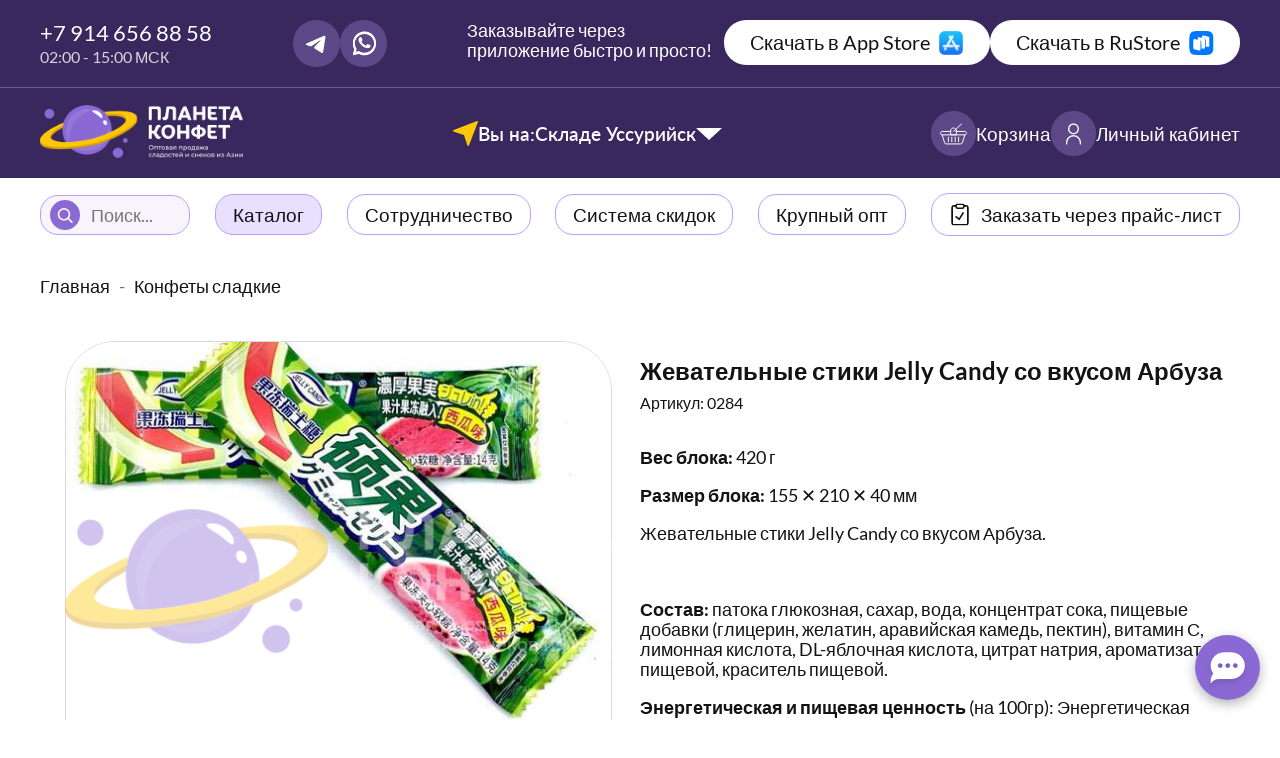

--- FILE ---
content_type: text/html; charset=UTF-8
request_url: https://planeta-konfet.ru/catalog/2/284
body_size: 6440
content:
<!DOCTYPE html>
<html lang="ru">
<head>
    <meta charset="UTF-8">
    <title>Конфеты сладкие из Азии: Жевательные стики Jelly Candy со вкусом Арбуза</title>
            <meta name="description" content="Купить Жевательные стики Jelly Candy со вкусом Арбуза оптом из Азии. Весь товар в наличии."/>
            <meta name="viewport" content="width=device-width, initial-scale=1.0">
    <base href="/">

    <link rel="preconnect" href="https://fonts.googleapis.com">
    <link rel="preconnect" href="https://fonts.gstatic.com" crossorigin>
    <link href="https://fonts.googleapis.com/css2?family=Lato:ital,wght@0,100;0,300;0,400;0,700;0,900;1,100;1,300;1,400;1,700;1,900&display=swap" rel="stylesheet">

    <link rel="icon" type="image/png" href="/favicon-96x96.png" sizes="96x96" />
    <link rel="icon" type="image/svg+xml" href="/favicon.svg" />
    <link rel="shortcut icon" href="/favicon.ico" />
    <link rel="apple-touch-icon" sizes="180x180" href="/apple-touch-icon.png" />
    <link rel="manifest" href="/site.webmanifest" />

    <link rel="stylesheet" href="assets/normalize.css">
    <link href="/assets/main.css?1768887261" rel="stylesheet">

    <link href="/assets/lib/magnific-popup/magnific-popup.css?1674793222" rel="stylesheet">

<link href="/assets/lib/swiper/swiper-bundle.min.css?1680680225" rel="stylesheet">

            <!-- Yandex.Metrika counter -->
<script type="text/javascript" >
    (function(m,e,t,r,i,k,a){m[i]=m[i]||function(){(m[i].a=m[i].a||[]).push(arguments)};
        m[i].l=1*new Date();
        for (var j = 0; j < document.scripts.length; j++) {if (document.scripts[j].src === r) { return; }}
        k=e.createElement(t),a=e.getElementsByTagName(t)[0],k.async=1,k.src=r,a.parentNode.insertBefore(k,a)})
    (window, document, "script", "https://mc.yandex.ru/metrika/tag.js", "ym");

    ym(93355060, "init", {
        clickmap:true,
        trackLinks:true,
        accurateTrackBounce:true,
        webvisor:true
    });
</script>
<noscript><div><img src="https://mc.yandex.ru/watch/93355060" style="position:absolute; left:-9999px;" alt="" /></div></noscript>
<!-- /Yandex.Metrika counter -->
<!-- Top.Mail.Ru counter -->
<script type="text/javascript">
    var _tmr = window._tmr || (window._tmr = []);
    _tmr.push({id: "3612361", type: "pageView", start: (new Date()).getTime()});
    (function (d, w, id) {
        if (d.getElementById(id)) return;
        var ts = d.createElement("script"); ts.type = "text/javascript"; ts.async = true; ts.id = id;
        ts.src = "https://top-fwz1.mail.ru/js/code.js";
        var f = function () {var s = d.getElementsByTagName("script")[0]; s.parentNode.insertBefore(ts, s);};
        if (w.opera == "[object Opera]") { d.addEventListener("DOMContentLoaded", f, false); } else { f(); }
    })(document, window, "tmr-code");
</script>
<noscript><div><img src="https://top-fwz1.mail.ru/counter?id=3612361;js=na" style="position:absolute;left:-9999px;" alt="Top.Mail.Ru" /></div></noscript>
<!-- /Top.Mail.Ru counter -->    
    <link rel="prefetch" as="image" href="/images/icons/minus.svg" />
                        <link rel="preload" as="image" href="/images/logo_500.png" />
            </head>
<body>
    <div class="header2">
    <div class="top">
        <div class="container">
            <div class="col-phone">
                <a class="phone" href="tel:+79146568858">+7 914 656 88 58</a>
                <div class="time">02:00 - 15:00 МСК</div>
            </div>
            <div class="col-social">
                <a href="https://t.me/Planeta_Konfet" class="tg" rel="nofollow"></a>
                <a href="https://wa.me/+79146568858" class="wa" rel="nofollow"></a>
            </div>
            <div class="col-app">
                <div class="slogan">Заказывайте через приложение быстро и просто!</div>
                <div>
                    <a href="https://apps.apple.com/ru/app/%D0%BF%D0%BB%D0%B0%D0%BD%D0%B5%D1%82%D0%B0-%D0%BA%D0%BE%D0%BD%D1%84%D0%B5%D1%82/id6446272679"
                        class="ios">Скачать в App Store </a>
                </div>
                <div>
                    <a href="https://www.rustore.ru/catalog/app/ru.stepdev.planetakonfet"
                       class="rustore">Скачать в RuStore</a>
                </div>
            </div>
        </div>
    </div>
    <div class="middle">
        <div class="container">
            <div class="logo">
                <a href="/"><img src="/images/logo_500.png" alt=""></a>
            </div>
            <div class="city -warehouseContainer">
                <a href="#" class="selector -selectWarehouse">
                    <span class="geo"></span>
                    <span>Вы на:</span>
                    <span>Складе Уссурийск</span>
                    <span class="select-arrow"></span>
                </a>
                <div class="warehouse-menu -warehouseMenu">
                    <div class="title">Заказ будет оформлен со склада:</div>
                    <ul>
                                                                                    <li><span>Склад Уссурийск</span></li>
                                                                                                                <li><a href="//nsk.planeta-konfet.ru">Склад Новосибирск</a></li>
                                                                                                                <li><a href="//msk.planeta-konfet.ru">Склад Москва</a></li>
                                                                        </ul>
                </div>
            </div>
            <div class="buttons">
                <a href="/cart"><span class="cart icon"><span class="count -cartCount hide">
                                    </span></span> Корзина</a>
                <a href="/login"><span class="user icon login-level-0"></span>Личный кабинет</a>
            </div>
        </div>
    </div>
    <div class="bottom">
        <div class="container">
            <div class="menu">
                <form action="/catalog/search" class="header-search-form">
                    <input type="text" name="query" placeholder="Поиск..." required value="" minlength="2">
                    <button type="submit"></button>
                </form>

                        <a href="/catalog"
                    id="catalogBtn"
                class="active"        >Каталог    </a>
        <a href="/payment"
                        >Сотрудничество    </a>
        <a href="/bonus"
                        >Система скидок    </a>
        <a href="/wholesale"
                        >Крупный опт    </a>
        <a href="/cart/import"
                class="price-link"        ><span>Заказать через прайс-лист</span>    </a>
            </div>
        </div>
    </div>
    <div class="catalog-menu">
    <div class="container">
        <div class="left">
            <div class="links">
                                    <ul>
                                                    <li><a href="/catalog/1">Конфеты кислые</a></li>
                                                    <li><a href="/catalog/2">Конфеты сладкие</a></li>
                                                    <li><a href="/catalog/6">Снеки</a></li>
                                                    <li><a href="/catalog/14">Конфеты весовые</a></li>
                                                    <li><a href="/catalog/19">Товары для жизни</a></li>
                                                    <li><a href="/catalog/3">Печенье и пирожное</a></li>
                                                    <li><a href="/catalog/4">Желе, зефир и мармелад</a></li>
                                            </ul>
                                    <ul>
                                                    <li><a href="/catalog/5">Жевательные резинки</a></li>
                                                    <li><a href="/catalog/7">Продукты быстрого приготовления</a></li>
                                                    <li><a href="/catalog/8">Напитки</a></li>
                                                    <li><a href="/catalog/15">Чипсы</a></li>
                                                    <li><a href="/catalog/16">Леденцы</a></li>
                                                    <li><a href="/catalog/17">Моти</a></li>
                                                    <li><a href="/catalog/18">Скидки</a></li>
                                            </ul>
                            </div>

        </div>
        <div class="center"></div>
        <div class="right">
            <div class="links">
                <ul>
                    <li><a href="/catalog/express">ВСЕ ТОВАРЫ</a></li>
                    <li><a href="/catalog/new">НОВИНКИ</a></li>
                    <li><a href="/catalog/hit">ХИТЫ ПРОДАЖ</a></li>
                </ul>
            </div>
        </div>
    </div>
</div>
</div>

<div class="header2-mob">
    <div class="cities">
        <div class="city">
            <a href="#" class="selector -selectWarehouseMob">
                <span class="geo"></span>
                <span>Вы на:</span>
                <span>Складе Уссурийск</span>
                <span class="select-arrow"></span>
            </a>
        </div>
    </div>
    <div class="warehouse-menu -warehouseMenuMob">
        <div class="title">Заказ будет оформлен со склада:</div>
        <ul>
                                                <li><span>Склад Уссурийск</span></li>
                                                                <li><a href="//nsk.planeta-konfet.ru">Склад Новосибирск</a></li>
                                                                <li><a href="//msk.planeta-konfet.ru">Склад Москва</a></li>
                                    </ul>
    </div>
    <div class="logo-row">
        <div class="menu-toggle -menuToggle"></div>
        <div class="logo">
            <a href="/"><img src="/images/logo_500.png" alt=""></a>
        </div>

        <a href="/cart" class="icon-btn"><span class="cart icon"><span class="count -cartCount hide">
                                    </span></span></a>
        <a href="/login"><span class="user icon login-level-0"></span></a>
    </div>
    <div class="collapse">
        <div class="contacts">
            <div class="col-phone">
                <a class="phone" href="tel:+79146568858">+7 914 656 88 58</a>
                <div class="time">02:00 - 15:00 МСК</div>
            </div>
            <div class="col-social">
                <a href="https://t.me/Planeta_Konfet" class="tg" rel="nofollow"></a>
                <a href="https://wa.me/+79146568858" class="wa" rel="nofollow"></a>
            </div>
        </div>
        <div class="app">
            <div class="slogan"><span>Заказывайте через приложение быстро и просто!</span></div>
            <div>
                <a href="https://apps.apple.com/ru/app/%D0%BF%D0%BB%D0%B0%D0%BD%D0%B5%D1%82%D0%B0-%D0%BA%D0%BE%D0%BD%D1%84%D0%B5%D1%82/id6446272679"
                   ><span class="ios">Скачать в App Store</span></a>
            </div>
            <div>
                <a href="https://www.rustore.ru/catalog/app/ru.stepdev.planetakonfet"
                   ><span class="rustore">Скачать в RuStore</span></a>
            </div>
        </div>
        <div class="menu">
            <form action="/catalog/search" class="header-search-form">
                <input type="text" name="query" placeholder="Поиск..." required value="" minlength="2">
                <button type="submit"></button>
            </form>

                            <div class="item dropdown">
            <a href="#" class="-noAction  active">Каталог</a>
                <div class="child-items" style="display:none;">
                                            <div><a href="/catalog/express"                             >Все товары</a></div>
                                            <div><a href="/catalog/1"                             >Конфеты кислые</a></div>
                                            <div><a href="/catalog/2"  class="active"                            >Конфеты сладкие</a></div>
                                            <div><a href="/catalog/6"                             >Снеки</a></div>
                                            <div><a href="/catalog/14"                             >Конфеты весовые</a></div>
                                            <div><a href="/catalog/19"                             >Товары для жизни</a></div>
                                            <div><a href="/catalog/3"                             >Печенье и пирожное</a></div>
                                            <div><a href="/catalog/4"                             >Желе, зефир и мармелад</a></div>
                                            <div><a href="/catalog/5"                             >Жевательные резинки</a></div>
                                            <div><a href="/catalog/7"                             >Продукты быстрого приготовления</a></div>
                                            <div><a href="/catalog/8"                             >Напитки</a></div>
                                            <div><a href="/catalog/15"                             >Чипсы</a></div>
                                            <div><a href="/catalog/16"                             >Леденцы</a></div>
                                            <div><a href="/catalog/17"                             >Моти</a></div>
                                            <div><a href="/catalog/18"                             >Скидки</a></div>
                                    </div>
        </div>
                    <div class="item">
            <a href="/payment"
                                            >Сотрудничество            </a>
        </div>
                    <div class="item">
            <a href="/bonus"
                                            >Система скидок            </a>
        </div>
                    <div class="item">
            <a href="/wholesale"
                                            >Крупный опт            </a>
        </div>
                    <div class="item">
            <a href="/cart/import"
                                class="price-link"            ><span>Заказать через прайс-лист</span>            </a>
        </div>
            </div>
    </div>

</div>

<div class="content">
    <section class="page page-product">
    <div class="container">
        <ol class="breadcrumb">
            <li class="breadcrumb-item"><a href="/">Главная</a></li>
            <li class="breadcrumb-item"><a href="/catalog/2">Конфеты сладкие</a></li>
        </ol>

        <div class="product-card">
            <div class="images">
                                    <div class="main-image">
                        <div class="swiper mainSwiper">
                            <div class="swiper-wrapper">
                                                                    <div class="swiper-slide">
                                        <div class="image-box water">
                                            <a href="#" class="-mainImage" data-big="https://planeta-konfet.ru/uploads/products/big/202305/f6c018d86230449477f4b531d806a56f.JPG"
                                               data-index="0"></a>
                                            <img src="https://planeta-konfet.ru/uploads/products/medium/202305/f6c018d86230449477f4b531d806a56f.JPG" alt="" class="main">
                                        </div>
                                    </div>
                                                                    <div class="swiper-slide">
                                        <div class="image-box water">
                                            <a href="#" class="-mainImage" data-big="https://planeta-konfet.ru/uploads/products/big/202305/17a612e1849db47082243cb900c9750d.JPG"
                                               data-index="1"></a>
                                            <img src="https://planeta-konfet.ru/uploads/products/medium/202305/17a612e1849db47082243cb900c9750d.JPG" alt="" class="main">
                                        </div>
                                    </div>
                                                                    <div class="swiper-slide">
                                        <div class="image-box water">
                                            <a href="#" class="-mainImage" data-big="https://planeta-konfet.ru/uploads/products/big/202305/d2983fb352e1ed2189b28cfafb1f55b9.JPG"
                                               data-index="2"></a>
                                            <img src="https://planeta-konfet.ru/uploads/products/medium/202305/d2983fb352e1ed2189b28cfafb1f55b9.JPG" alt="" class="main">
                                        </div>
                                    </div>
                                                            </div>
                        </div>

                        <div class="product-badges">
                                                                                                            </div>

                                            </div>
                
                                    <div class="thumbs">
                        <div class="swiper thumbSwiper">
                            <div class="swiper-wrapper">
                                                                    <div class="swiper-slide">
                                        <div class="image-box">
                                            <div class="overlay pointer"></div>
                                            <img src="https://planeta-konfet.ru/uploads/products/medium/202305/f6c018d86230449477f4b531d806a56f.JPG" alt=""
                                                 data-big="https://planeta-konfet.ru/uploads/products/big/202305/f6c018d86230449477f4b531d806a56f.JPG" data-index="1">
                                        </div>
                                    </div>
                                                                    <div class="swiper-slide">
                                        <div class="image-box">
                                            <div class="overlay pointer"></div>
                                            <img src="https://planeta-konfet.ru/uploads/products/medium/202305/17a612e1849db47082243cb900c9750d.JPG" alt=""
                                                 data-big="https://planeta-konfet.ru/uploads/products/big/202305/17a612e1849db47082243cb900c9750d.JPG" data-index="2">
                                        </div>
                                    </div>
                                                                    <div class="swiper-slide">
                                        <div class="image-box">
                                            <div class="overlay pointer"></div>
                                            <img src="https://planeta-konfet.ru/uploads/products/medium/202305/d2983fb352e1ed2189b28cfafb1f55b9.JPG" alt=""
                                                 data-big="https://planeta-konfet.ru/uploads/products/big/202305/d2983fb352e1ed2189b28cfafb1f55b9.JPG" data-index="3">
                                        </div>
                                    </div>
                                                            </div>
                        </div>
                        <div class="button-next"></div>
                        <div class="button-prev"></div>
                    </div>
                            </div>
            <div class="text">
                <h1>Жевательные стики Jelly Candy со вкусом Арбуза</h1>
                
                <div class="code">Артикул: 0284</div>

                
                

                <div class="description">
                                            <p><strong>Вес блока:</strong> 420 г</p>
                                                                <p><strong>Размер блока:</strong> 155 ✕ 210                            ✕ 40 мм</p>
                                        <p>Жевательные стики Jelly Candy со вкусом Арбуза.</p><p></p><p><br></p>
                                                                        <p><strong>Состав:</strong> патока глюкозная, сахар, вода, концентрат сока, пищевые добавки (глицерин, желатин, аравийская камедь, пектин), витамин С, лимонная кислота, DL-яблочная кислота, цитрат натрия, ароматизатор пищевой, краситель пищевой.</p>
                                                                            <p><strong>Энергетическая и пищевая ценность</strong> (на 100гр): Энергетическая ценность - 370 Ккал., Белки - 0.8гр., Жиры - 4.8гр., Углеводы - 80гр.</p>
                                                                            <p><strong>Условия хранения</strong>: Хранить в прохладном и сухом месте. Избегать попадания прямых солнечных лучей.</p>
                                                                            <p><strong>Срок годности</strong>: 12                                месяцев                            </p>
                                                            </div>
            </div>
        </div>
    </div>
</section>
<span class="-popup hide"></span>
<section class="block-products" id="recommendedProducts"
                     data-product-id="284"
                  style="display: none">
    <div class="container-slider">
        <div class="head container">
            <div class="candy-heart"></div>
            <div class="h">
                С этим товаром также покупают            </div>
            <div class="candy-heart"></div>
        </div>

        <div class="-products"></div>
    </div>
</section>
</div>

<div class="footer">
    <div class="container">
        <div class="col-left">
            <div class="contacts">
                <div class="phone-box">
                    <div class="title">Планета конфет на связи!</div>
                    <div class="phone"><a href="tel:+79146568858">+7 914 656 88 58</a></div>
                </div>
                <div class="social-icons">
                    <a href="https://t.me/PlanetaKonfet2_0" target="_blank" class="tg"></a>
                    <a href="https://vk.com/planetakonfet" target="_blank" class="vk"></a>
                </div>
            </div>

            <div class="work-time">
                <div class="blocks">
                    <div>
                        <div class="title">Прием звонков:</div>
                        <div class="items">
                            <div>02:00 - 15:00 МСК</div>
                            <div>09:00 - 22:00 ВДК</div>
                        </div>
                    </div>
                    <div>
                        <div class="title">Работа офиса:</div>
                        Понедельник - Пятница
                        <div class="items top10">
                            <div>02:00 - 11:00 МСК</div>
                            <div>09:00 - 18:00 ВДК</div>
                        </div>
                    </div>
                </div>

                <div class="social-icons">
                    <a href="https://t.me/PlanetaKonfet2_0" target="_blank" class="tg"></a>
                    <a href="https://vk.com/planetakonfet" target="_blank" class="vk"></a>
                </div>
            </div>

            <div class="links">
                <div>
                    <div class="title">
                        Каталог
                    </div>
                    <div class="link"><a href="/catalog/express">Все товары</a></div>
                    <div class="link"><a href="/catalog/new" class="violet">Новинки</a></div>
                    <div class="link"><a href="/catalog/hit" class="orange">Хиты продаж</a></div>
                    <div class="link"><a href="/catalog/excel">Прайс-лист</a></div>
                </div>
                <div>
                    <div class="title">
                        Информация
                    </div>
                    <div class="link"><a href="/payment">Условия сотрудничества</a></div>
                    <div class="link"><a href="/bonus">Система скидок</a></div>
                    <div class="link"><a href="/info">Реквизиты</a></div>
                    <div class="link"><a href="/cart/import">Заказ через прайс-лист</a></div>
                    <div class="link"><a href="/warehouse">Склад</a></div>
                </div>
            </div>
        </div>
        <div class="col-right">
            <div class="image">
                <img src="images/logo_500.png" alt="">
            </div>
            <div class="app-buttons">
                <a href="https://apps.apple.com/ru/app/%D0%BF%D0%BB%D0%B0%D0%BD%D0%B5%D1%82%D0%B0-%D0%BA%D0%BE%D0%BD%D1%84%D0%B5%D1%82/id6446272679"
                   class="btn btn-app-white"><span class="icon"></span> <span>Скачать приложение <span class="name">в App Store<span></span></a>

                <a href="https://www.rustore.ru/catalog/app/ru.stepdev.planetakonfet"
                   class="btn btn-app-white"><span class="icon-rustore"></span> <span>Скачать приложение <span class="name">в RuStore<span></span></a>
            </div>

        </div>
    </div>
</div>
<div class="under-footer">
    <div class="container">
        <div>© 2023-2026 planeta-konfet.ru</div>
        <div class="info">
            <div>ИНН: 2511130878</div>
            <div>КПП: 251101001</div>
        </div>
    </div>
</div>

<script>
    let CONFIG = {
        api_domain: 'api.planeta-konfet.ru',
        root_domain: 'planeta-konfet.ru'
    }
</script>
<div class="chat-widget">
    <div class="chat-button"><img src="images/icons/ic_chatbot.svg" alt="💬"/> </div>

    <div class="chat-container">
        <div class="chat-header">
            <div class="chat-manager">
                <div class="img"></div>
                <div class="info">
                    <div class="name">Помощник Планеты Конфет</div>
                    <div class="status">В сети</div>
                </div>
            </div>
            <div class="close-chat">
                <div class="close-chat-img"></div>
            </div>
        </div>
        <div class="chat-messages">
            <div class="date">23.07.2025</div>
        </div>
        <div class="chat-footer">
            <div class="chat-input">
                <input type="text" class="message-input" placeholder="Напишите сообщение..." />
                <button class="send-message">
                    <svg width="30" height="30" viewBox="0 0 30 30" fill="none" xmlns="http://www.w3.org/2000/svg">
                        <g filter="url(#filter0_d_2009_2022)">
                            <path d="M23.3335 2.38428C21.3274 0.223883 6.23755 5.51611 6.25001 7.4483C6.26413 9.63937 12.143 10.3134 13.7725 10.7706C14.7523 11.0455 15.0148 11.3273 15.2407 12.3548C16.264 17.0084 16.7778 19.323 17.9487 19.3747C19.8151 19.4572 25.2913 4.49264 23.3335 2.38428Z" stroke="white" stroke-width="2"/>
                            <path d="M14.5396 11.0855L17.7632 7.86182" stroke="white" stroke-width="1.875" stroke-linecap="round" stroke-linejoin="round"/>
                        </g>
                        <defs>
                            <filter id="filter0_d_2009_2022" x="0.25" y="0.875" width="29.5" height="29.5" filterUnits="userSpaceOnUse" color-interpolation-filters="sRGB">
                                <feFlood flood-opacity="0" result="BackgroundImageFix"/>
                                <feColorMatrix in="SourceAlpha" type="matrix" values="0 0 0 0 0 0 0 0 0 0 0 0 0 0 0 0 0 0 127 0" result="hardAlpha"/>
                                <feOffset dy="5"/>
                                <feGaussianBlur stdDeviation="2.5"/>
                                <feComposite in2="hardAlpha" operator="out"/>
                                <feColorMatrix type="matrix" values="0 0 0 0 0 0 0 0 0 0 0 0 0 0 0 0 0 0 0.1 0"/>
                                <feBlend mode="normal" in2="BackgroundImageFix" result="effect1_dropShadow_2009_2022"/>
                                <feBlend mode="normal" in="SourceGraphic" in2="effect1_dropShadow_2009_2022" result="shape"/>
                            </filter>
                        </defs>
                    </svg>
                </button>
            </div>
        </div>
    </div>
</div>

<script src="assets/lib/jquery-3.6.0.min.js"></script>
<script src="/assets/lib/magnific-popup/jquery.magnific-popup.min.js?1674793222"></script>

<script src="/assets/lib/swiper/swiper-bundle.min.js?1680680225"></script>

<script src="/assets/product.js?1683100988"></script>

<script src="/assets/recommendedProducts.js?1748579019"></script>

<script src="/assets/bot.js?1753665177"></script>

<script src="/assets/common.js?1762842652"></script>

<script src="/assets/Cart.js?1739925704"></script>

<script src="/assets/cartAdd.js?1709687758"></script>
</body>
</html>

--- FILE ---
content_type: text/html; charset=UTF-8
request_url: https://planeta-konfet.ru/catalog/recommendedProductsWidget?productId=284
body_size: 3468
content:
<div class="slider-wrap slider-box carousel-product product-items">
    <div class="swiper">
        <div class="swiper-wrapper">
                            <div class="swiper-slide">
                    <div class="item">
    <div class="image">
        <a href="/catalog/6/5429" class="img-link"></a>

                    <img src="https://planeta-konfet.ru/uploads/products/medium/202506/b4c321c222a60e99e1a5837789a55b0dv1.jpg" alt="">
        
        <div class="product-badges">
                                        <span class="badge badge-like" title="Хит продаж"></span>
                                        <span class="badge badge-action" title="Акция"></span>
                    </div>

                    <div class="badge-nds"></div>
            </div>
    <div class="info">
        <div class="name">
            <a href="/catalog/6/5429" title="Острые снеки Qiao pi dou, бокс 660 г (22г*30)"
            >Острые снеки Qiao pi dou, бокс 660 г (22г*30)</a>
        </div>
        
        
            <div class="price-box
                    discount
            ">
        <div class="unit">
            <div>Коробка</div>
            <div title="420 шт">
                14                                    блоков, 420 шт                            </div>
        </div>
        <div class="box relative">
            <div>
                                    <div class="price-old">
                        3 738 <span>₽</span>
                    </div>
                                <div class="price">
                    2 430 <span>₽</span>
                                            <span class="express-icon show-tooltip tooltip-express-top
                        " title="Товар, доступный к отправке на следующий день">
                            <svg xmlns="http://www.w3.org/2000/svg" width="16" height="16" fill="currentColor" class="express bi bi-lightning-fill" viewBox="0 0 16 16">
                                <path d="M5.52.359A.5.5 0 0 1 6 0h4a.5.5 0 0 1 .474.658L8.694 6H12.5a.5.5 0 0 1 .395.807l-7 9a.5.5 0 0 1-.873-.454L6.823 9.5H3.5a.5.5 0 0 1-.48-.641l2.5-8.5z"/>
                            </svg>
                        </span>
                                    </div>
                <div class="price-note">
                                            5.79 ₽ / шт
                                    </div>
            </div>

            <div class="controls-box">
                                    <div class="controls">
                        <a href="#" class="minus hide"></a>
                        <input type="number" class="quantity form-control hide" value=""
                            data-id="5429"
                            data-unit="box"
                                                            data-express="1"
                                                        data-stock="125"
                            data-available="125"
                            min="0" max="999" step="1"
                        >
                        <a href="#" class="plus"></a>
                    </div>
                    <div class="cart-count ">
                                            </div>
                            </div>
        </div>
                    <div class="express-bar d-none">
                Доступно: <span class="no-wrap">125                    коробок</span>
            </div>
            </div>

    </div>
</div>                </div>
                            <div class="swiper-slide">
                    <div class="item">
    <div class="image">
        <a href="/catalog/2/1453" class="img-link"></a>

                    <img src="https://planeta-konfet.ru/uploads/products/medium/202504/5ef67bdeb8e3ae99491bf1ad2274834c.jpg" alt="">
        
        <div class="product-badges">
                                        <span class="badge badge-like" title="Хит продаж"></span>
                                </div>

                    <div class="badge-nds"></div>
            </div>
    <div class="info">
        <div class="name">
            <a href="/catalog/2/1453" title="Желейные конфеты XICAI, бокс 600 г (30 г*20)"
            >Желейные конфеты XICAI, бокс 600 г (30 г*20)</a>
        </div>
        
        
            <div class="price-box
            ">
        <div class="unit">
            <div>Коробка</div>
            <div title="240 шт">
                12                                    блоков, 240 шт                            </div>
        </div>
        <div class="box relative">
            <div>
                                <div class="price">
                    5 112 <span>₽</span>
                                            <span class="express-icon show-tooltip tooltip-express-top
                        " title="Товар, доступный к отправке на следующий день">
                            <svg xmlns="http://www.w3.org/2000/svg" width="16" height="16" fill="currentColor" class="express bi bi-lightning-fill" viewBox="0 0 16 16">
                                <path d="M5.52.359A.5.5 0 0 1 6 0h4a.5.5 0 0 1 .474.658L8.694 6H12.5a.5.5 0 0 1 .395.807l-7 9a.5.5 0 0 1-.873-.454L6.823 9.5H3.5a.5.5 0 0 1-.48-.641l2.5-8.5z"/>
                            </svg>
                        </span>
                                    </div>
                <div class="price-note">
                                            21.3 ₽ / шт
                                    </div>
            </div>

            <div class="controls-box">
                                    <div class="controls">
                        <a href="#" class="minus hide"></a>
                        <input type="number" class="quantity form-control hide" value=""
                            data-id="1453"
                            data-unit="box"
                                                            data-express="1"
                                                        data-stock="114"
                            data-available="114"
                            min="0" max="999" step="1"
                        >
                        <a href="#" class="plus"></a>
                    </div>
                    <div class="cart-count ">
                                            </div>
                            </div>
        </div>
                    <div class="express-bar d-none">
                Доступно: <span class="no-wrap">114                    коробок</span>
            </div>
            </div>

    </div>
</div>                </div>
                            <div class="swiper-slide">
                    <div class="item">
    <div class="image">
        <a href="/catalog/1/13" class="img-link"></a>

                    <img src="https://planeta-konfet.ru/uploads/products/medium/202403/e23c9cba842f51e59d115eba812f4183.jpg" alt="">
        
        <div class="product-badges">
                                        <span class="badge badge-like" title="Хит продаж"></span>
                                </div>

                    <div class="badge-nds"></div>
            </div>
    <div class="info">
        <div class="name">
            <a href="/catalog/1/13" title="Карамель леденцовая кислая HONGTAIKEE &quot;Sour Candy&quot; со вкусом лимона, бокс 460гр (23гр*20 упак)"
            >Карамель леденцовая кислая HONGTAIKEE &quot;Sour Candy&quot; со вкусом лимона, бокс 460гр (23гр*20 упак)</a>
        </div>
        
        
            <div class="price-box
            ">
        <div class="unit">
            <div>Коробка</div>
            <div title="240 шт">
                12                                    блоков, 240 шт                            </div>
        </div>
        <div class="box relative">
            <div>
                                <div class="price">
                    4 824 <span>₽</span>
                                            <span class="express-icon show-tooltip tooltip-express-top
                        " title="Товар, доступный к отправке на следующий день">
                            <svg xmlns="http://www.w3.org/2000/svg" width="16" height="16" fill="currentColor" class="express bi bi-lightning-fill" viewBox="0 0 16 16">
                                <path d="M5.52.359A.5.5 0 0 1 6 0h4a.5.5 0 0 1 .474.658L8.694 6H12.5a.5.5 0 0 1 .395.807l-7 9a.5.5 0 0 1-.873-.454L6.823 9.5H3.5a.5.5 0 0 1-.48-.641l2.5-8.5z"/>
                            </svg>
                        </span>
                                    </div>
                <div class="price-note">
                                            20.1 ₽ / шт
                                    </div>
            </div>

            <div class="controls-box">
                                    <div class="controls">
                        <a href="#" class="minus hide"></a>
                        <input type="number" class="quantity form-control hide" value=""
                            data-id="13"
                            data-unit="box"
                                                            data-express="1"
                                                        data-stock="96"
                            data-available="96"
                            min="0" max="999" step="1"
                        >
                        <a href="#" class="plus"></a>
                    </div>
                    <div class="cart-count ">
                                            </div>
                            </div>
        </div>
                    <div class="express-bar d-none">
                Доступно: <span class="no-wrap">96                    коробок</span>
            </div>
            </div>

    </div>
</div>                </div>
                            <div class="swiper-slide">
                    <div class="item">
    <div class="image">
        <a href="/catalog/4/8514" class="img-link"></a>

                    <img src="https://planeta-konfet.ru/uploads/products/medium/202601/a1470bb8f511b661cb2e53b34ac6cb8e.jpg" alt="">
        
        <div class="product-badges">
                            <span class="badge badge-new"></span>
                                            </div>

                    <div class="badge-nds"></div>
            </div>
    <div class="info">
        <div class="name">
            <a href="/catalog/4/8514" title="Жевательный мармелад COKOS со вкусом личи, 75 г"
            >Жевательный мармелад COKOS со вкусом личи, 75 г</a>
        </div>
        
        
            <div class="price-box
            ">
        <div class="unit">
            <div>Коробка</div>
            <div title="50 шт">
                50                                    блоков, 50 шт                            </div>
        </div>
        <div class="box relative">
            <div>
                                <div class="price">
                    4 200 <span>₽</span>
                                            <span class="express-icon show-tooltip tooltip-express-top
                        " title="Товар, доступный к отправке на следующий день">
                            <svg xmlns="http://www.w3.org/2000/svg" width="16" height="16" fill="currentColor" class="express bi bi-lightning-fill" viewBox="0 0 16 16">
                                <path d="M5.52.359A.5.5 0 0 1 6 0h4a.5.5 0 0 1 .474.658L8.694 6H12.5a.5.5 0 0 1 .395.807l-7 9a.5.5 0 0 1-.873-.454L6.823 9.5H3.5a.5.5 0 0 1-.48-.641l2.5-8.5z"/>
                            </svg>
                        </span>
                                    </div>
                <div class="price-note">
                                            84 ₽ / шт
                                    </div>
            </div>

            <div class="controls-box">
                                    <div class="controls">
                        <a href="#" class="minus hide"></a>
                        <input type="number" class="quantity form-control hide" value=""
                            data-id="8514"
                            data-unit="box"
                                                            data-express="1"
                                                        data-stock="91"
                            data-available="91"
                            min="0" max="999" step="1"
                        >
                        <a href="#" class="plus"></a>
                    </div>
                    <div class="cart-count ">
                                            </div>
                            </div>
        </div>
                    <div class="express-bar d-none">
                Доступно: <span class="no-wrap">91                    коробка</span>
            </div>
            </div>

    </div>
</div>                </div>
                            <div class="swiper-slide">
                    <div class="item">
    <div class="image">
        <a href="/catalog/17/555" class="img-link"></a>

                    <img src="https://planeta-konfet.ru/uploads/products/medium/202306/935a48e5a8ea070503ba53ec459670ba.JPG" alt="">
        
        <div class="product-badges">
                                        <span class="badge badge-like" title="Хит продаж"></span>
                                </div>

                    <div class="badge-nds"></div>
            </div>
    <div class="info">
        <div class="name">
            <a href="/catalog/17/555" title="Черное рисовое пирожное Мотти CHAOBAIWEI со вкусом клубники, 180г"
            >Черное рисовое пирожное Мотти CHAOBAIWEI со вкусом клубники, 180г</a>
        </div>
        
        
            <div class="price-box
            ">
        <div class="unit">
            <div>Коробка</div>
            <div title="30 шт">
                30                                    блоков, 30 шт                            </div>
        </div>
        <div class="box relative">
            <div>
                                <div class="price">
                    3 150 <span>₽</span>
                                            <span class="express-icon show-tooltip tooltip-express-top
                        " title="Товар, доступный к отправке на следующий день">
                            <svg xmlns="http://www.w3.org/2000/svg" width="16" height="16" fill="currentColor" class="express bi bi-lightning-fill" viewBox="0 0 16 16">
                                <path d="M5.52.359A.5.5 0 0 1 6 0h4a.5.5 0 0 1 .474.658L8.694 6H12.5a.5.5 0 0 1 .395.807l-7 9a.5.5 0 0 1-.873-.454L6.823 9.5H3.5a.5.5 0 0 1-.48-.641l2.5-8.5z"/>
                            </svg>
                        </span>
                                    </div>
                <div class="price-note">
                                            105 ₽ / шт
                                    </div>
            </div>

            <div class="controls-box">
                                    <div class="controls">
                        <a href="#" class="minus hide"></a>
                        <input type="number" class="quantity form-control hide" value=""
                            data-id="555"
                            data-unit="box"
                                                            data-express="1"
                                                        data-stock="77"
                            data-available="77"
                            min="0" max="999" step="1"
                        >
                        <a href="#" class="plus"></a>
                    </div>
                    <div class="cart-count ">
                                            </div>
                            </div>
        </div>
                    <div class="express-bar d-none">
                Доступно: <span class="no-wrap">77                    коробок</span>
            </div>
            </div>

    </div>
</div>                </div>
                            <div class="swiper-slide">
                    <div class="item">
    <div class="image">
        <a href="/catalog/15/5674" class="img-link"></a>

                    <img src="https://planeta-konfet.ru/uploads/products/medium/202507/98fee570d281d43bd412fc878a3b2135v1.jpg" alt="">
        
        <div class="product-badges">
                                            </div>

                    <div class="badge-nds"></div>
            </div>
    <div class="info">
        <div class="name">
            <a href="/catalog/15/5674" title="Чипсы со вкусом морских водорослей, 3500г (160шт*+/-22г)"
            >Чипсы со вкусом морских водорослей, 3500г (160шт*+/-22г)</a>
        </div>
        
        
            <div class="price-box
            ">
        <div class="unit">
            <div>Коробка</div>
            <div title="160 шт">
                160                                    блоков, 160 шт                            </div>
        </div>
        <div class="box relative">
            <div>
                                <div class="price">
                    2 400 <span>₽</span>
                                            <span class="express-icon show-tooltip tooltip-express-top
                        " title="Товар, доступный к отправке на следующий день">
                            <svg xmlns="http://www.w3.org/2000/svg" width="16" height="16" fill="currentColor" class="express bi bi-lightning-fill" viewBox="0 0 16 16">
                                <path d="M5.52.359A.5.5 0 0 1 6 0h4a.5.5 0 0 1 .474.658L8.694 6H12.5a.5.5 0 0 1 .395.807l-7 9a.5.5 0 0 1-.873-.454L6.823 9.5H3.5a.5.5 0 0 1-.48-.641l2.5-8.5z"/>
                            </svg>
                        </span>
                                    </div>
                <div class="price-note">
                                            15 ₽ / шт
                                    </div>
            </div>

            <div class="controls-box">
                                    <div class="controls">
                        <a href="#" class="minus hide"></a>
                        <input type="number" class="quantity form-control hide" value=""
                            data-id="5674"
                            data-unit="box"
                                                            data-express="1"
                                                        data-stock="60"
                            data-available="60"
                            min="0" max="999" step="1"
                        >
                        <a href="#" class="plus"></a>
                    </div>
                    <div class="cart-count ">
                                            </div>
                            </div>
        </div>
                    <div class="express-bar d-none">
                Доступно: <span class="no-wrap">60                    коробок</span>
            </div>
            </div>

    </div>
</div>                </div>
                            <div class="swiper-slide">
                    <div class="item">
    <div class="image">
        <a href="/catalog/7/6351" class="img-link"></a>

                    <img src="https://planeta-konfet.ru/uploads/products/medium/202509/37c20f04408dff144fd1e216be255f3c.jpg" alt="">
        
        <div class="product-badges">
                                            </div>

                    <div class="badge-nds"></div>
            </div>
    <div class="info">
        <div class="name">
            <a href="/catalog/7/6351" title="Макаронные изделия, картофельная лапша  Tian xiao hua с острым соусоми и овощами, 288г."
            >Макаронные изделия, картофельная лапша  Tian xiao hua с острым соусоми и овощами, 288г.</a>
        </div>
        
        
            <div class="price-box
            ">
        <div class="unit">
            <div>Коробка</div>
            <div title="18 шт">
                18                                    блоков, 18 шт                            </div>
        </div>
        <div class="box relative">
            <div>
                                <div class="price">
                    2 214 <span>₽</span>
                                            <span class="express-icon show-tooltip tooltip-express-top
                        " title="Товар, доступный к отправке на следующий день">
                            <svg xmlns="http://www.w3.org/2000/svg" width="16" height="16" fill="currentColor" class="express bi bi-lightning-fill" viewBox="0 0 16 16">
                                <path d="M5.52.359A.5.5 0 0 1 6 0h4a.5.5 0 0 1 .474.658L8.694 6H12.5a.5.5 0 0 1 .395.807l-7 9a.5.5 0 0 1-.873-.454L6.823 9.5H3.5a.5.5 0 0 1-.48-.641l2.5-8.5z"/>
                            </svg>
                        </span>
                                    </div>
                <div class="price-note">
                                            123 ₽ / шт
                                    </div>
            </div>

            <div class="controls-box">
                                    <div class="controls">
                        <a href="#" class="minus hide"></a>
                        <input type="number" class="quantity form-control hide" value=""
                            data-id="6351"
                            data-unit="box"
                                                            data-express="1"
                                                        data-stock="41"
                            data-available="41"
                            min="0" max="999" step="1"
                        >
                        <a href="#" class="plus"></a>
                    </div>
                    <div class="cart-count ">
                                            </div>
                            </div>
        </div>
                    <div class="express-bar d-none">
                Доступно: <span class="no-wrap">41                    коробка</span>
            </div>
            </div>

    </div>
</div>                </div>
                            <div class="swiper-slide">
                    <div class="item">
    <div class="image">
        <a href="/catalog/8/5667" class="img-link"></a>

                    <img src="https://planeta-konfet.ru/uploads/products/medium/202507/97042b34e402208532b64fbe97b61e69v1.jpg" alt="">
        
        <div class="product-badges">
                                            </div>

                    <div class="badge-nds"></div>
            </div>
    <div class="info">
        <div class="name">
            <a href="/catalog/8/5667" title="Безалкогольный газированный напиток со вкусом личи, 330 мл"
            >Безалкогольный газированный напиток со вкусом личи, 330 мл</a>
        </div>
        
        
            <div class="price-box
            ">
        <div class="unit">
            <div>Коробка</div>
            <div title="24 шт">
                24                                    блока, 24 шт                            </div>
        </div>
        <div class="box relative">
            <div>
                                <div class="price">
                    2 232 <span>₽</span>
                                            <span class="express-icon show-tooltip tooltip-express-top
                        " title="Товар, доступный к отправке на следующий день">
                            <svg xmlns="http://www.w3.org/2000/svg" width="16" height="16" fill="currentColor" class="express bi bi-lightning-fill" viewBox="0 0 16 16">
                                <path d="M5.52.359A.5.5 0 0 1 6 0h4a.5.5 0 0 1 .474.658L8.694 6H12.5a.5.5 0 0 1 .395.807l-7 9a.5.5 0 0 1-.873-.454L6.823 9.5H3.5a.5.5 0 0 1-.48-.641l2.5-8.5z"/>
                            </svg>
                        </span>
                                    </div>
                <div class="price-note">
                                            93 ₽ / шт
                                    </div>
            </div>

            <div class="controls-box">
                                    <div class="controls">
                        <a href="#" class="minus hide"></a>
                        <input type="number" class="quantity form-control hide" value=""
                            data-id="5667"
                            data-unit="box"
                                                            data-express="1"
                                                        data-stock="34"
                            data-available="34"
                            min="0" max="999" step="1"
                        >
                        <a href="#" class="plus"></a>
                    </div>
                    <div class="cart-count ">
                                            </div>
                            </div>
        </div>
                    <div class="express-bar d-none">
                Доступно: <span class="no-wrap">34                    коробки</span>
            </div>
            </div>

    </div>
</div>                </div>
                            <div class="swiper-slide">
                    <div class="item">
    <div class="image">
        <a href="/catalog/14/7177" class="img-link"></a>

                    <img src="https://planeta-konfet.ru/uploads/products/medium/202510/c7ba064bb88c68eb5badd41390b308ce.jpg" alt="">
        
        <div class="product-badges">
                                            </div>

                    <div class="badge-nds"></div>
            </div>
    <div class="info">
        <div class="name">
            <a href="/catalog/14/7177" title="Кофейные конфеты YiNuo Original, 2.5 кг"
            >Кофейные конфеты YiNuo Original, 2.5 кг</a>
        </div>
        
        
            <div class="price-box
            ">
        <div class="unit">
            <div>Коробка</div>
            <div title="6 шт">
                6                                    блоков, 6 шт                            </div>
        </div>
        <div class="box relative">
            <div>
                                <div class="price">
                    9 749 <span>₽</span>
                                            <span class="express-icon show-tooltip tooltip-express-top
                        " title="Товар, доступный к отправке на следующий день">
                            <svg xmlns="http://www.w3.org/2000/svg" width="16" height="16" fill="currentColor" class="express bi bi-lightning-fill" viewBox="0 0 16 16">
                                <path d="M5.52.359A.5.5 0 0 1 6 0h4a.5.5 0 0 1 .474.658L8.694 6H12.5a.5.5 0 0 1 .395.807l-7 9a.5.5 0 0 1-.873-.454L6.823 9.5H3.5a.5.5 0 0 1-.48-.641l2.5-8.5z"/>
                            </svg>
                        </span>
                                    </div>
                <div class="price-note">
                                            1624.83 ₽ / шт
                                    </div>
            </div>

            <div class="controls-box">
                                    <div class="controls">
                        <a href="#" class="minus hide"></a>
                        <input type="number" class="quantity form-control hide" value=""
                            data-id="7177"
                            data-unit="box"
                                                            data-express="1"
                                                        data-stock="32"
                            data-available="32"
                            min="0" max="999" step="1"
                        >
                        <a href="#" class="plus"></a>
                    </div>
                    <div class="cart-count ">
                                            </div>
                            </div>
        </div>
                    <div class="express-bar d-none">
                Доступно: <span class="no-wrap">32                    коробки</span>
            </div>
            </div>

    </div>
</div>                </div>
                            <div class="swiper-slide">
                    <div class="item">
    <div class="image">
        <a href="/catalog/5/878" class="img-link"></a>

                    <img src="https://planeta-konfet.ru/uploads/products/medium/202309/b76e191a26ac8bff9c112b21a4873d97.jpg" alt="">
        
        <div class="product-badges">
                                            </div>

                    <div class="badge-nds"></div>
            </div>
    <div class="info">
        <div class="name">
            <a href="/catalog/5/878" title="Жевательная резинка HUAN FU с молочным вкусом, бокс 430 г (21,5г*20 упак)"
            >Жевательная резинка HUAN FU с молочным вкусом, бокс 430 г (21,5г*20 упак)</a>
        </div>
        
        
            <div class="price-box
            ">
        <div class="unit">
            <div>Коробка</div>
            <div title="280 шт">
                14                                    блоков, 280 шт                            </div>
        </div>
        <div class="box relative">
            <div>
                                <div class="price">
                    5 292 <span>₽</span>
                                            <span class="express-icon show-tooltip tooltip-express-top
                        " title="Товар, доступный к отправке на следующий день">
                            <svg xmlns="http://www.w3.org/2000/svg" width="16" height="16" fill="currentColor" class="express bi bi-lightning-fill" viewBox="0 0 16 16">
                                <path d="M5.52.359A.5.5 0 0 1 6 0h4a.5.5 0 0 1 .474.658L8.694 6H12.5a.5.5 0 0 1 .395.807l-7 9a.5.5 0 0 1-.873-.454L6.823 9.5H3.5a.5.5 0 0 1-.48-.641l2.5-8.5z"/>
                            </svg>
                        </span>
                                    </div>
                <div class="price-note">
                                            18.9 ₽ / шт
                                    </div>
            </div>

            <div class="controls-box">
                                    <div class="controls">
                        <a href="#" class="minus hide"></a>
                        <input type="number" class="quantity form-control hide" value=""
                            data-id="878"
                            data-unit="box"
                                                            data-express="1"
                                                        data-stock="30"
                            data-available="30"
                            min="0" max="999" step="1"
                        >
                        <a href="#" class="plus"></a>
                    </div>
                    <div class="cart-count ">
                                            </div>
                            </div>
        </div>
                    <div class="express-bar d-none">
                Доступно: <span class="no-wrap">30                    коробок</span>
            </div>
            </div>

    </div>
</div>                </div>
                            <div class="swiper-slide">
                    <div class="item">
    <div class="image">
        <a href="/catalog/6/4867" class="img-link"></a>

                    <img src="https://planeta-konfet.ru/uploads/products/medium/202503/2064c99c21d5e9827a774115f03cd073v1.jpg" alt="">
        
        <div class="product-badges">
                                        <span class="badge badge-like" title="Хит продаж"></span>
                                        <span class="badge badge-action" title="Акция"></span>
                    </div>

                    <div class="badge-nds"></div>
            </div>
    <div class="info">
        <div class="name">
            <a href="/catalog/6/4867" title="Снек вегетарианский Shuailiang N, острый, бокс 660 г (22г*30)"
            >Снек вегетарианский Shuailiang N, острый, бокс 660 г (22г*30)</a>
        </div>
        
        
            <div class="price-box
                    discount
            ">
        <div class="unit">
            <div>Коробка</div>
            <div title="420 шт">
                14                                    блоков, 420 шт                            </div>
        </div>
        <div class="box relative">
            <div>
                                    <div class="price-old">
                        3 738 <span>₽</span>
                    </div>
                                <div class="price">
                    2 430 <span>₽</span>
                                            <span class="express-icon show-tooltip tooltip-express-top
                        " title="Товар, доступный к отправке на следующий день">
                            <svg xmlns="http://www.w3.org/2000/svg" width="16" height="16" fill="currentColor" class="express bi bi-lightning-fill" viewBox="0 0 16 16">
                                <path d="M5.52.359A.5.5 0 0 1 6 0h4a.5.5 0 0 1 .474.658L8.694 6H12.5a.5.5 0 0 1 .395.807l-7 9a.5.5 0 0 1-.873-.454L6.823 9.5H3.5a.5.5 0 0 1-.48-.641l2.5-8.5z"/>
                            </svg>
                        </span>
                                    </div>
                <div class="price-note">
                                            5.79 ₽ / шт
                                    </div>
            </div>

            <div class="controls-box">
                                    <div class="controls">
                        <a href="#" class="minus hide"></a>
                        <input type="number" class="quantity form-control hide" value=""
                            data-id="4867"
                            data-unit="box"
                                                            data-express="1"
                                                        data-stock="114"
                            data-available="114"
                            min="0" max="999" step="1"
                        >
                        <a href="#" class="plus"></a>
                    </div>
                    <div class="cart-count ">
                                            </div>
                            </div>
        </div>
                    <div class="express-bar d-none">
                Доступно: <span class="no-wrap">114                    коробок</span>
            </div>
            </div>

    </div>
</div>                </div>
                            <div class="swiper-slide">
                    <div class="item">
    <div class="image">
        <a href="/catalog/2/1458" class="img-link"></a>

                    <img src="https://planeta-konfet.ru/uploads/products/medium/202311/092f2c263d7955ee9ea273f657dd312av1.jpg" alt="">
        
        <div class="product-badges">
                                            </div>

                    <div class="badge-nds"></div>
            </div>
    <div class="info">
        <div class="name">
            <a href="/catalog/2/1458" title="Желейные конфеты XICAI с начинкой, бокс 700 г (35г*20)"
            >Желейные конфеты XICAI с начинкой, бокс 700 г (35г*20)</a>
        </div>
        
        
            <div class="price-box
            ">
        <div class="unit">
            <div>Коробка</div>
            <div title="240 шт">
                12                                    блоков, 240 шт                            </div>
        </div>
        <div class="box relative">
            <div>
                                <div class="price">
                    5 112 <span>₽</span>
                                            <span class="express-icon show-tooltip tooltip-express-top
                        " title="Товар, доступный к отправке на следующий день">
                            <svg xmlns="http://www.w3.org/2000/svg" width="16" height="16" fill="currentColor" class="express bi bi-lightning-fill" viewBox="0 0 16 16">
                                <path d="M5.52.359A.5.5 0 0 1 6 0h4a.5.5 0 0 1 .474.658L8.694 6H12.5a.5.5 0 0 1 .395.807l-7 9a.5.5 0 0 1-.873-.454L6.823 9.5H3.5a.5.5 0 0 1-.48-.641l2.5-8.5z"/>
                            </svg>
                        </span>
                                    </div>
                <div class="price-note">
                                            21.3 ₽ / шт
                                    </div>
            </div>

            <div class="controls-box">
                                    <div class="controls">
                        <a href="#" class="minus hide"></a>
                        <input type="number" class="quantity form-control hide" value=""
                            data-id="1458"
                            data-unit="box"
                                                            data-express="1"
                                                        data-stock="97"
                            data-available="97"
                            min="0" max="999" step="1"
                        >
                        <a href="#" class="plus"></a>
                    </div>
                    <div class="cart-count ">
                                            </div>
                            </div>
        </div>
                    <div class="express-bar d-none">
                Доступно: <span class="no-wrap">97                    коробок</span>
            </div>
            </div>

    </div>
</div>                </div>
                            <div class="swiper-slide">
                    <div class="item">
    <div class="image">
        <a href="/catalog/1/14" class="img-link"></a>

                    <img src="https://planeta-konfet.ru/uploads/products/medium/202403/a8dfb851bf0eed374878a234b502a73c.jpg" alt="">
        
        <div class="product-badges">
                                        <span class="badge badge-like" title="Хит продаж"></span>
                                </div>

                    <div class="badge-nds"></div>
            </div>
    <div class="info">
        <div class="name">
            <a href="/catalog/1/14" title="Карамель леденцовая кислая HONGTAIKEE &quot;Sour Candy&quot; со вкусом клубники, бокс 460гр (23гр*20 упак)"
            >Карамель леденцовая кислая HONGTAIKEE &quot;Sour Candy&quot; со вкусом клубники, бокс 460гр (23гр*20 упак)</a>
        </div>
        
        
            <div class="price-box
            ">
        <div class="unit">
            <div>Коробка</div>
            <div title="240 шт">
                12                                    блоков, 240 шт                            </div>
        </div>
        <div class="box relative">
            <div>
                                <div class="price">
                    4 824 <span>₽</span>
                                            <span class="express-icon show-tooltip tooltip-express-top
                        " title="Товар, доступный к отправке на следующий день">
                            <svg xmlns="http://www.w3.org/2000/svg" width="16" height="16" fill="currentColor" class="express bi bi-lightning-fill" viewBox="0 0 16 16">
                                <path d="M5.52.359A.5.5 0 0 1 6 0h4a.5.5 0 0 1 .474.658L8.694 6H12.5a.5.5 0 0 1 .395.807l-7 9a.5.5 0 0 1-.873-.454L6.823 9.5H3.5a.5.5 0 0 1-.48-.641l2.5-8.5z"/>
                            </svg>
                        </span>
                                    </div>
                <div class="price-note">
                                            20.1 ₽ / шт
                                    </div>
            </div>

            <div class="controls-box">
                                    <div class="controls">
                        <a href="#" class="minus hide"></a>
                        <input type="number" class="quantity form-control hide" value=""
                            data-id="14"
                            data-unit="box"
                                                            data-express="1"
                                                        data-stock="93"
                            data-available="93"
                            min="0" max="999" step="1"
                        >
                        <a href="#" class="plus"></a>
                    </div>
                    <div class="cart-count ">
                                            </div>
                            </div>
        </div>
                    <div class="express-bar d-none">
                Доступно: <span class="no-wrap">93                    коробки</span>
            </div>
            </div>

    </div>
</div>                </div>
                            <div class="swiper-slide">
                    <div class="item">
    <div class="image">
        <a href="/catalog/4/8511" class="img-link"></a>

                    <img src="https://planeta-konfet.ru/uploads/products/medium/202601/e14778478a24b5568bcd8550cd0f2cfe.jpg" alt="">
        
        <div class="product-badges">
                            <span class="badge badge-new"></span>
                                            </div>

                    <div class="badge-nds"></div>
            </div>
    <div class="info">
        <div class="name">
            <a href="/catalog/4/8511" title="Жевательный мармелад COKOS острый, 100 г"
            >Жевательный мармелад COKOS острый, 100 г</a>
        </div>
        
        
            <div class="price-box
            ">
        <div class="unit">
            <div>Коробка</div>
            <div title="50 шт">
                50                                    блоков, 50 шт                            </div>
        </div>
        <div class="box relative">
            <div>
                                <div class="price">
                    5 250 <span>₽</span>
                                            <span class="express-icon show-tooltip tooltip-express-top
                        " title="Товар, доступный к отправке на следующий день">
                            <svg xmlns="http://www.w3.org/2000/svg" width="16" height="16" fill="currentColor" class="express bi bi-lightning-fill" viewBox="0 0 16 16">
                                <path d="M5.52.359A.5.5 0 0 1 6 0h4a.5.5 0 0 1 .474.658L8.694 6H12.5a.5.5 0 0 1 .395.807l-7 9a.5.5 0 0 1-.873-.454L6.823 9.5H3.5a.5.5 0 0 1-.48-.641l2.5-8.5z"/>
                            </svg>
                        </span>
                                    </div>
                <div class="price-note">
                                            105 ₽ / шт
                                    </div>
            </div>

            <div class="controls-box">
                                    <div class="controls">
                        <a href="#" class="minus hide"></a>
                        <input type="number" class="quantity form-control hide" value=""
                            data-id="8511"
                            data-unit="box"
                                                            data-express="1"
                                                        data-stock="95"
                            data-available="95"
                            min="0" max="999" step="1"
                        >
                        <a href="#" class="plus"></a>
                    </div>
                    <div class="cart-count ">
                                            </div>
                            </div>
        </div>
                    <div class="express-bar d-none">
                Доступно: <span class="no-wrap">95                    коробок</span>
            </div>
            </div>

    </div>
</div>                </div>
                            <div class="swiper-slide">
                    <div class="item">
    <div class="image">
        <a href="/catalog/17/554" class="img-link"></a>

                    <img src="https://planeta-konfet.ru/uploads/products/medium/202306/174362e7e3ad17d6038dbdac6a6086a3.JPG" alt="">
        
        <div class="product-badges">
                                        <span class="badge badge-like" title="Хит продаж"></span>
                                </div>

                    <div class="badge-nds"></div>
            </div>
    <div class="info">
        <div class="name">
            <a href="/catalog/17/554" title="Черное рисовое пирожное Мотти CHAOBAIWEI со вкусом ананаса, 180г"
            >Черное рисовое пирожное Мотти CHAOBAIWEI со вкусом ананаса, 180г</a>
        </div>
        
        
            <div class="price-box
            ">
        <div class="unit">
            <div>Коробка</div>
            <div title="30 шт">
                30                                    блоков, 30 шт                            </div>
        </div>
        <div class="box relative">
            <div>
                                <div class="price">
                    3 150 <span>₽</span>
                                            <span class="express-icon show-tooltip tooltip-express-top
                        " title="Товар, доступный к отправке на следующий день">
                            <svg xmlns="http://www.w3.org/2000/svg" width="16" height="16" fill="currentColor" class="express bi bi-lightning-fill" viewBox="0 0 16 16">
                                <path d="M5.52.359A.5.5 0 0 1 6 0h4a.5.5 0 0 1 .474.658L8.694 6H12.5a.5.5 0 0 1 .395.807l-7 9a.5.5 0 0 1-.873-.454L6.823 9.5H3.5a.5.5 0 0 1-.48-.641l2.5-8.5z"/>
                            </svg>
                        </span>
                                    </div>
                <div class="price-note">
                                            105 ₽ / шт
                                    </div>
            </div>

            <div class="controls-box">
                                    <div class="controls">
                        <a href="#" class="minus hide"></a>
                        <input type="number" class="quantity form-control hide" value=""
                            data-id="554"
                            data-unit="box"
                                                            data-express="1"
                                                        data-stock="67"
                            data-available="67"
                            min="0" max="999" step="1"
                        >
                        <a href="#" class="plus"></a>
                    </div>
                    <div class="cart-count ">
                                            </div>
                            </div>
        </div>
                    <div class="express-bar d-none">
                Доступно: <span class="no-wrap">67                    коробок</span>
            </div>
            </div>

    </div>
</div>                </div>
                            <div class="swiper-slide">
                    <div class="item">
    <div class="image">
        <a href="/catalog/15/5676" class="img-link"></a>

                    <img src="https://planeta-konfet.ru/uploads/products/medium/202507/989f86d52b7ee0a5f34077b60d34849bv1.jpg" alt="">
        
        <div class="product-badges">
                                            </div>

                    <div class="badge-nds"></div>
            </div>
    <div class="info">
        <div class="name">
            <a href="/catalog/15/5676" title="Чипсы со вкусом томата, 3500г (160шт*+/-22г)"
            >Чипсы со вкусом томата, 3500г (160шт*+/-22г)</a>
        </div>
        
        
            <div class="price-box
            ">
        <div class="unit">
            <div>Коробка</div>
            <div title="160 шт">
                160                                    блоков, 160 шт                            </div>
        </div>
        <div class="box relative">
            <div>
                                <div class="price">
                    2 400 <span>₽</span>
                                            <span class="express-icon show-tooltip tooltip-express-top
                        " title="Товар, доступный к отправке на следующий день">
                            <svg xmlns="http://www.w3.org/2000/svg" width="16" height="16" fill="currentColor" class="express bi bi-lightning-fill" viewBox="0 0 16 16">
                                <path d="M5.52.359A.5.5 0 0 1 6 0h4a.5.5 0 0 1 .474.658L8.694 6H12.5a.5.5 0 0 1 .395.807l-7 9a.5.5 0 0 1-.873-.454L6.823 9.5H3.5a.5.5 0 0 1-.48-.641l2.5-8.5z"/>
                            </svg>
                        </span>
                                    </div>
                <div class="price-note">
                                            15 ₽ / шт
                                    </div>
            </div>

            <div class="controls-box">
                                    <div class="controls">
                        <a href="#" class="minus hide"></a>
                        <input type="number" class="quantity form-control hide" value=""
                            data-id="5676"
                            data-unit="box"
                                                            data-express="1"
                                                        data-stock="62"
                            data-available="62"
                            min="0" max="999" step="1"
                        >
                        <a href="#" class="plus"></a>
                    </div>
                    <div class="cart-count ">
                                            </div>
                            </div>
        </div>
                    <div class="express-bar d-none">
                Доступно: <span class="no-wrap">62                    коробки</span>
            </div>
            </div>

    </div>
</div>                </div>
                    </div>
    </div>
    <div class="slider-buttons">
        <div class="arrow-next"></div>
        <div class="arrow-prev"></div>
    </div>
</div>


--- FILE ---
content_type: text/css
request_url: https://planeta-konfet.ru/assets/main.css?1768887261
body_size: 25605
content:
/* Mobile - 850px */
/* #Common */

html {
    font-size: 18px;
    font-family: 'Lato', sans-serif;
    margin: 0;
    padding: 0;
    color: #131313;
}
h1 {
    font-size: 38px;
    font-weight: 700;
}
.h1 {
    font-size: 38px;
    font-weight: 700;
}
h2 {
    font-size: 32px;
    font-weight: 700;
}
h3 {
    font-size: 25px;
    font-weight: 700;
}
h4 {
    font-size: 17px;
    font-weight: 700;
}
h5 {
    font-size: 15px;
    font-weight: 700;
}
a {
    text-decoration: none;
    color: #6635d3;
}
a:hover {
    text-decoration: underline;
}
.color-a {
    color: #6635d3;
}

.red {
    color: #dc000b;
}

.no-wrap {
    white-space: nowrap;
}
.text-left {
    text-align: left;
}
.text-center {
    text-align: center;
}
.text-right {
    text-align: right;
}
.bold-light {
    font-weight: 600;
}
.bold {
    font-weight: 700;
}
.light {
    font-weight: 300;
}
.top5 {
    margin-top: 5px;
}
.top10 {
    margin-top: 10px;
}
.top30 {
    margin-top: 30px;
}
.top50 {
    margin-top: 50px;
}
.top80 {
    margin-top: 80px;
}
.left10 {
    margin-left: 10px;
}
.left20 {
    margin-left: 20px;
}
.d-none {
    display: none;
}
.hide {
    display: none !important;
}
.invisible {
    visibility: hidden !important;
}
.inline-block {
    display: inline-block;
}
input::-webkit-outer-spin-button,
input::-webkit-inner-spin-button {
    /* display: none; <- Crashes Chrome on hover */
    -webkit-appearance: none;
    margin: 0; /* <-- Apparently some margin are still there even though it's hidden */
}

input[type=number] {
    -moz-appearance:textfield; /* Firefox */
}

table {
    border-collapse: collapse;
}
.table {
    margin-bottom: 1rem;
    color: #212529;
}

.table th,
.table td {
    padding: 0.75rem;
    vertical-align: top;
    border-top: 1px solid #dee2e6;
}

.table thead th {
    vertical-align: bottom;
    border-bottom: 2px solid #dee2e6;
}

.table tbody + tbody {
    border-top: 2px solid #dee2e6;
}

.table-sm th,
.table-sm td {
    padding: 0.3rem;
}

.table-bordered {
    border: 1px solid #dee2e6;
}

.table-bordered th,
.table-bordered td {
    border: 1px solid #dee2e6;
}

.dt {
    display: table;
}

.dt > * {
    display: table-row;
}

.dt .col {
    display: table-cell;
    padding: 7px 0;
}
.dt .col:last-child {
    padding-left: 10px;
}

/* HTML: <div class="loader"></div> */
.loader1 {
    width: 120px;
    height: 20px;
    border-radius: 20px;
    background:
            linear-gradient(orange 0 0) 0/0% no-repeat
            lightblue;
    animation: l2 2s infinite steps(10);
}
@keyframes l2 {
    100% {background-size:110%}
}


/* The switch - the box around the slider */
.switch {
    position: relative;
    display: inline-block;
    width: 60px;
    height: 34px;
    vertical-align: middle;
}

/* Hide default HTML checkbox */
.switch input {
    opacity: 0;
    width: 0;
    height: 0;
}

/* The slider */
.slider {
    position: absolute;
    cursor: pointer;
    top: 0;
    left: 0;
    right: 0;
    bottom: 0;
    background-color: #ccc;
    -webkit-transition: .4s;
    transition: .4s;
}

.slider:before {
    position: absolute;
    content: "";
    height: 26px;
    width: 26px;
    left: 4px;
    bottom: 4px;
    background-color: white;
    -webkit-transition: .4s;
    transition: .4s;
}

input:checked + .slider {
    background-color: #8A69D4;
}

input:focus + .slider {
    box-shadow: 0 0 1px #8A69D4;
}

input:checked + .slider:before {
    -webkit-transform: translateX(26px);
    -ms-transform: translateX(26px);
    transform: translateX(26px);
}

/* Rounded sliders */
.slider.round {
    border-radius: 34px;
}

.slider.round:before {
    border-radius: 50%;
}

.switch-label {
    margin-left: 15px;
    display: inline-block;
    vertical-align: middle;
}
.switch-box {
    display: flex;
    align-items: center;
}

.image-box {
    position: relative;
}
.image-box a,
.image-box .overlay {
    position: absolute;
    top: 0;
    bottom: 0;
    left: 0;
    right: 0;
}
.image-box.water a {
    background: url("../images/logo_500.png") center center no-repeat;
    background-size: contain;
    opacity: 0.4;
}
.pointer {
    cursor: pointer;
}
.violet, a.violet {
    color: #8A69D4 !important;
}
.orange, a.orange {
    color: #FE9D31 !important;
}

.container {
    max-width: 1200px;
    padding-right: 15px;
    padding-left: 15px;
    margin-right: auto;
    margin-left: auto;
}
.full-width {
    width: 100%;
    box-sizing: border-box;
}
.btn {
    display: inline-block;
    border-radius: 50px;
    border: 0;
    padding: 15px 40px;
    font-weight: 500;
    font-size: 22px;
    color: #FFFFFF;
    background: #FE9D31;
    text-align: center;
    cursor: pointer;
    user-select: none;
    text-decoration: none;
}
.btn-small {
    padding: 10px 20px;
    font-size: 18px;
}
.btn.btn-blue {
    background: #8A69D4;
}
.btn.btn-green {
    background: #69d484;
}
.btn-full-width {
    display: block;
    border-radius: 50px;
    padding: 25px;
    font-weight: 700;
    font-size: 24px;
}
.btn-white {
    color: #FE9D31;
    background: #FFFFFF;
    border: 1px solid #FE9D31;
}
.btn:hover {
    text-decoration: none;
}
.btn:focus,
.btn.focus {
    text-decoration: none;
}
.btn.disabled, .btn:disabled {
    opacity: 0.65;
}
label.form-label {
    display: block;
}
.form-label {
    font-weight: 700;
    font-size: 22px;
    margin-bottom: 15px;
}
.form-label span {
    font-weight: 700;
    font-size: 18px;
    color: #FE9D31;
    position: relative;
    top: -7px;
}
.form-error {
    text-align: center;
    color: darkred;
    margin: 20px 0;
    display: none;
}
.form-footer {
    margin-top: 20px;
    text-align: center;
}

.form-control {
    box-sizing: border-box;
    display: block;
    width: 100%;
    height: 70px;
    padding: 15px 40px;
    font-size: 24px;
    line-height: 1.42857143;
    color: #555555;
    background-color: #fff;
    background-image: none;
    border: 1px solid #ccc;
    border-radius: 50px;
    -webkit-box-shadow: inset 0 1px 1px rgba(0, 0, 0, 0.075);
    box-shadow: inset 0 1px 1px rgba(0, 0, 0, 0.075);
    -webkit-transition: border-color ease-in-out .15s, box-shadow ease-in-out .15s;
    -o-transition: border-color ease-in-out .15s, box-shadow ease-in-out .15s;
    -webkit-transition: border-color ease-in-out .15s, -webkit-box-shadow ease-in-out .15s;
    transition: border-color ease-in-out .15s, -webkit-box-shadow ease-in-out .15s;
    transition: border-color ease-in-out .15s, box-shadow ease-in-out .15s;
    transition: border-color ease-in-out .15s, box-shadow ease-in-out .15s, -webkit-box-shadow ease-in-out .15s;
}
.form-control:focus {
    border-color: #8A69D4;
    outline: 0;
    -webkit-box-shadow: inset 0 1px 1px rgba(0, 0, 0, .075), 0 0 8px rgba(138, 105, 212, 0.6);
    box-shadow: inset 0 1px 1px rgba(0, 0, 0, .075), 0 0 8px rgba(138, 105, 212, 0.6);
}
.form-control::-moz-placeholder {
    color: #999;
    opacity: 1;
}
.form-control:-ms-input-placeholder {
    color: #999;
}
.form-control::-webkit-input-placeholder {
    color: #999;
}
.form-control::-ms-expand {
    background-color: transparent;
    border: 0;
}
.form-control[disabled],
.form-control[readonly],
fieldset[disabled] .form-control {
    background-color: #eeeeee;
    opacity: 1;
}
.form-control[disabled],
fieldset[disabled] .form-control {
    cursor: not-allowed;
}
textarea.form-control {
    height: auto;
}

.breadcrumb {
    display: flex;
    flex-wrap: wrap;
    padding: 0;
    margin-bottom: 25px;
    margin-top: 25px;
    list-style: none;
    font-size: 18px;
    font-weight: 400;
}

.breadcrumb-item a {
    color: #131313;
}

.breadcrumb-item + .breadcrumb-item {
    padding-left: 0.5rem;
}

.breadcrumb-item + .breadcrumb-item::before {
    display: inline-block;
    padding-right: 0.5rem;
    color: #6c757d;
    content: "-";
}

.breadcrumb-item + .breadcrumb-item:hover::before {
    text-decoration: underline;
}

.breadcrumb-item + .breadcrumb-item:hover::before {
    text-decoration: none;
}

.breadcrumb-item.active {
    color: #FE9D31;
}

.white-popup {
    position: relative;
    background: #FFF;
    padding: 70px 80px;
    width: auto;
    max-width: 1200px;
    margin: 40px auto;
    /*border: 3px solid #ebebeb;*/
    box-shadow: 5px 5px 5px 0 rgba(0, 0, 0, 0.3);
}
.white-popup.small {
    max-width: 820px;
}
.white-popup h1 {
    margin-top: 0;
}
.white-popup .popup-scroll {
    overflow-y: auto;
    max-height: calc(100vh - 230px);
    padding: 0 14px 0 0;
}
.relative {
    position: relative;
}
.show-tooltip {
    cursor: pointer;
}
.tooltip-express-left .tooltip {
    width: 160px;
    right: 120%;
    top: -10px;
}
.tooltip-express-top .tooltip {
    bottom: 95%;
    left: 0;
    right: 0;
}
.tooltip-cart-top .tooltip {
    bottom: 100%;
    left: -30px;
    width: 200px;
}
.tooltip {
    background-color: rgba(138, 105, 212, 0.95);
    color: white;
    padding: 5px 10px;
    border-radius: 4px;
    font-size: 13px;
    position: absolute;
    z-index: 200;
    white-space: normal;
    text-align: center;
    font-weight: normal;
}
.arrow,
.arrow::before {
    position: absolute;
    width: 8px;
    height: 8px;
    background: inherit;
}

.arrow {
    visibility: hidden;
    bottom: -4px;
    left: 7px;
}

.arrow::before {
    visibility: visible;
    content: '';
    transform: rotate(45deg);
}

.alert {
    padding: 20px 30px;
    color: white;
    font-weight: 700;
    background: #FE9D31;
    border-radius: 30px;
}
.alert-no-bold {
    padding: 20px 30px;
    color: white;
    background: #FE9D31;
    border-radius: 30px;
}

.alert-info {
    padding: 20px 30px;
    color: white;
    background: #8A69D4;
    border-radius: 15px;
}

.badge {
    display: inline-block;
    padding: 6px 15px;
    color: white;
    background: #FE9D31;
    border-radius: 20px;
    font-size: 14px;
    text-align: center;
}
.badge-blue {
    background: #8A69D4;
}
.badge svg {
    vertical-align: top;
}

.top20 {
    margin-top: 20px;
}

@media (max-width: 700px) {
    .btn, .btn-white {
        border-radius: 50px;
        padding: 15px 25px;
        font-size: 20px;
    }
    .btn-small {
        padding: 8px 16px;
        font-size: 14px;
    }
    .btn-full-width {
        border-radius: 50px;
        padding: 15px 25px;
        font-size: 18px;
    }
    .breadcrumb {
        font-size: 14px;
    }
    .form-control {
        height: 50px;
        padding: 10px 30px;
        font-size: 20px;
        border-radius: 50px;
    }

    .white-popup {
        padding: 20px 15px;
        margin: 10px auto;
    }
    .white-popup .popup-scroll {
        max-height: calc(100vh - 70px);
    }
}
@media (max-width: 500px) {
    h1 {
        font-size: 26px;
    }
    .h1 {
        font-size: 26px;
    }
    h2 {
        font-size: 22px;
    }
    h3 {
        font-size: 20px;
    }
    .form-label {
        font-size: 18px;
        margin-bottom: 10px;
    }
    .arrow {
        left: 5px;
    }
    .badge {
        padding: 6px 15px;
        border-radius: 20px;
        font-size: 12px;
    }
    .tooltip {
        padding: 3px 5px;
        font-size: 11px;
    }
    .tooltip-express-left .tooltip {
        width: 90px;
        right: 115%;
        top: -10px;
    }
    .tooltip-cart-top .tooltip {
        right: -30px;
        left: auto;
        width: 150px;
    }
}

/* END #Common */

/* #Slider */
.container-slider {
    max-width: 1340px; /* .container + (arrows (54) + padding 20) * 2 */
    padding-right: 15px;
    padding-left: 15px;
    margin-right: auto;
    margin-left: auto;
}
.slider-wrap {
    padding: 0 70px; /* (.container-slider width - .container width) / 2 = (1340-1200) / 2 = 80 */
}
.slider-box {
    position: relative;
}

.slider-box .arrow-prev,
.slider-box .arrow-next {
    width: 48px;
    height: 48px;
    font-size: 0;
    line-height: 0;
    position: absolute;
    top: 50%;
    padding: 0;
    cursor: pointer;
    margin-top: -24px;
    border: none;
    outline: none;
    z-index: 20;
}
.slider-box .arrow-prev {
    left: 0;
    background: url("../images/icons/arrow_right_circle_active.svg") no-repeat;
    background-size: 48px 48px;
    transform: scaleX(-1);
}
.slider-box .arrow-next {
    right: 0;
    background: url("../images/icons/arrow_right_circle_active.svg") no-repeat;
    background-size: 48px 48px;
}
.swiper-button-disabled {
    opacity: 0.6;
    cursor: auto;
    pointer-events: none;
}

@media (max-width: 500px) {
    .container-slider .container {
        padding: 0;
    }
    .slider-wrap {
        padding: 0 40px; /* (.container-slider width - .container width) / 2 = (1340-1200) / 2 = 80 */
    }

    .slider-box .arrow-prev,
    .slider-box .arrow-next {
        width: 32px;
        height: 32px;
        margin-top: -16px;
        background-size: 32px 32px;
    }
}
/* END #Slider */


/* Pagination */
.pagination-box {
    margin-top: 20px;
    text-align: center;
}
.pagination {
    display: inline-block;
    padding-left: 0;
    margin: 20px 0;
}
.pagination > li {
    display: inline;
}
.pagination > li > a,
.pagination > li > span {
    position: relative;
    float: left;
    padding: 2px 10px;
    line-height: 1.42857143;
    color: #131313;
    text-decoration: none;
    background-color: #fff;
    border-radius: 4px;
    margin: 0;
}
.pagination > li > a:hover,
.pagination > li > span:hover,
.pagination > li > a:focus,
.pagination > li > span:focus {
    z-index: 2;
    color: #131313;
    background-color: #eeeeee;
    border-color: #ddd;
}
.pagination > li:first-child > a,
.pagination > li:first-child > span {
    margin-left: 0;
    border-top-left-radius: 4px;
    border-bottom-left-radius: 4px;
}
.pagination > li:last-child > a,
.pagination > li:last-child > span {
    border-top-right-radius: 4px;
    border-bottom-right-radius: 4px;
}
.pagination > .active > a,
.pagination > .active > span,
.pagination > .active > a:hover,
.pagination > .active > span:hover,
.pagination > .active > a:focus,
.pagination > .active > span:focus {
    z-index: 3;
    color: #fff;
    cursor: default;
    background-color: #8A69D4;
}
.pagination > .disabled > span,
.pagination > .disabled > span:hover,
.pagination > .disabled > span:focus,
.pagination > .disabled > a,
.pagination > .disabled > a:hover,
.pagination > .disabled > a:focus {
    color: #777777;
    cursor: not-allowed;
    background-color: #fff;
    border-color: #ddd;
}
.pagination .next a {
    background: url("../images/icons/right.svg") center center no-repeat;
    display: inline-block;
    width: 24px;
    height: 24px;
    padding: 2px;
    margin-left: 10px;
}
.pagination .prev a {
    background: url("../images/icons/right.svg") center center no-repeat;
    display: inline-block;
    width: 24px;
    height: 24px;
    padding: 2px;
    margin-right: 10px;
    transform: rotate(180deg);
}
/* END #Common */

/* #Header */
header .top-row {
    background: #8A69D4;
    color: #FFD600;
    font-weight: 700;
}
header .nav-row {
    background: #ffffff;
}
.header .catalog-menu {
    background: linear-gradient(90deg, #8A69D4 50%, #FE9D31 50%);
    background-size: cover;
    display: none;
    margin-top: 10px;
}
#catalogBtn {
    position: relative;
}
#catalogBtn.with-arrow:after {
    content: '';
    position: absolute;
    background: url("../images/icons/right_blue.svg");
    background-size: 32px 32px;
    width: 32px;
    height: 32px;
    left: calc(50% - 16px);
    top: 37px;
    transform: rotate(90deg);
}
.header .catalog-menu .container {
    display: flex;
}
.header .catalog-menu ul {
    list-style-type: none;
    margin: 0;
    padding: 0;
}
.header .catalog-menu .left {
    padding: 30px 50px 30px 0;
    flex-basis: 45%;
}
.header .catalog-menu .left .links {
    display: flex;
    column-gap: 30px;
}
.header .catalog-menu .links li {
    margin-bottom: 10px;
}
.header .catalog-menu .links a {
    color: #FCFCFC;
    font-size: 16px;
}
.header .catalog-menu .right .links a {
    font-weight: 600;
}
.header .catalog-menu .right .links a:hover {
    color: #8A69D4;
}
.header .catalog-menu .right {
    padding: 50px 0 50px 50px;
}
.header .catalog-menu .center {
    flex-basis: 350px;
    background: url("../images/menu_img.jpg");
    background-size: cover;
}
header .top-row .container {
    display: flex;
    justify-content: space-between;
    align-items: center;
    height: 60px;
    gap: 10px;
}
header .top-row .phone svg {
    vertical-align: middle;
}
header .top-row .phone a:hover {
    text-decoration: none;
}
header .top-row .phone {
    white-space: nowrap;
}
header .top-row .phone .time {
    font-size: 14px;
    text-align: center;
    margin-top: 3px;
}
header .top-row .app {
    text-align: right;
}
header .top-row .offer {
    text-align: center;
}
header .top-row .social {
}
header .top-row .social a {
    display: flex;
    justify-content: flex-end;
}
header .top-row .social svg {
    vertical-align: middle;
    margin-right: 10px;
}
header .top-row .btn-app {
    display: inline-block;
    border-radius: 50px;
    border: 0;
    padding: 8px 30px;
    font-weight: 600;
    font-size: 14px;
    color: #FCFCFC;
    background: #FE9D31;
    text-align: center;
    cursor: pointer;
    user-select: none;
    text-decoration: none;
}
header .top-row a {
    color: #FFD600;
}
header .nav-bar {
    display: flex;
    align-items: center;
    justify-content: space-between;
    position: relative;
    height: 110px;
}
header .nav-bar .logo img {
    max-width: 230px;
}
header .nav-bar .links {
    font-weight: 600;
    font-size: 16px;
    display: flex;
    justify-content: space-around;
    align-items: center;
    margin: 0 20px;
    column-gap: 10px;
    flex-basis: 100%;
}
header .nav-bar .links a {
    color: #131313;
    padding: 0 ;
    text-align: center;
}
header .nav-bar .links a:hover {
    color: #FE9D31;
    text-decoration: none;
}
header .nav-bar .links .active {
    color: #FE9D31;
}
header .nav-bar .icons {
    text-align: center;
    white-space: nowrap;
}
header .nav-bar .icons a,
header .nav-bar .icons span {
    margin: 0 10px;
}
header .search-icon {
    display: inline-block;
    background: url("../images/icons/search.svg") no-repeat;
    width: 38px;
    height: 38px;
    cursor: pointer;
}
header .search-icon.active {
    background: url("../images/icons/search_blue.svg") no-repeat;
}
header .profile-icon {
    display: inline-block;
    background: url("../images/icons/profile2.svg") no-repeat;
    width: 38px;
    height: 38px;
}
header .profile-icon.active {
    background-image: url("../images/icons/profile_blue2.svg");
}
header .cart-icon {
    display: inline-block;
    background: url("../images/icons/cart.svg") no-repeat;
    width: 38px;
    height: 38px;
    position: relative;
}
header .cart-icon.active {
    background-image: url("../images/icons/cart_blue.svg");
}
header .cart-icon .count {
    position: absolute;
    right: -5px;
    bottom: -2px;
    width: 24px;
    height: 16px;
    background: white;
    text-align: center;

    font-weight: 700;
    font-size: 18px;
    color: #FE9D31;
}
header .cart-icon.active .count {
    color: #8A69D4;
}
header .search-form {
    position: absolute;
    left: 240px;
    right: 117px;
    top: 20px;
    bottom: 20px;
    display: flex;
    padding: 5px 0;
    background: #ffffff;
    z-index: 200;
}
header .search-form input {
    flex-grow: 1;
    padding: 22px 35px;
    background: #FFFFFF;
    border-radius: 50px 0 0 50px;
    border: 3px solid #8A69D4;
    transition: border-color 0.15s ease-in-out, box-shadow 0.15s ease-in-out;
}
header .search-form input:focus {
    color: #513d7e;
    outline: 0;
}
header .search-form button {
    width: 75px;
    background: #8A69D4 url("../images/icons/search_white.svg") center center no-repeat;
    border-radius: 0 50px 50px 0;
    border: none;
}
header .search-form button:hover {
    background-color: #957ad2;
}
header .search-form button:active {
    background-color: #6d53a8;
}

/* #Header new */
.header {
}
.header .top {
    background: #8A69D4;
    padding: 15px 0;
}
.header .btn-app-white {
    max-width: 440px;
}
.header .top .container {
    display: flex;
    justify-content: space-between;
}
.header .app-buttons {
    display: flex;
    gap: 10px;
}
.header .middle {
}
.header .nav-bar {
    display: flex;
    align-items: center;
    justify-content: space-between;
    position: relative;
    height: 120px;
    padding-top: 10px;
}
.header .logo img {
    width: 285px;
}
.header .bottom {
    background: #8A69D4;
    color: white;
    position: relative;
    overflow: hidden;
    margin-top: 15px;
}
.header .bottom .candy-tl {
    position: absolute;
    top: -10px;
    left: calc(100vw / 2 - 650px);
    width: 60px;
    z-index: 1;
}
.header .bottom .candy-tc {
    position: absolute;
    top: -40px;
    left: 51%;
    width: 130px;
    z-index: 1;
}
.header .bottom .candy-tr {
    position: absolute;
    top: -30px;
    right: 170px;
    width: 60px;
    transform: rotate(145deg);
    z-index: 1;
}
.header .bottom .candy-br {
    position: absolute;
    bottom: -45px;
    right: 80px;
    width: 65px;
    z-index: 1;
}
.header .bottom .candy-bl {
    position: absolute;
    bottom: -50px;
    left: 27%;
    width: 110px;
    z-index: 1;
}
.header .bottom .container {
    display: flex;
    justify-content: space-between;
    z-index: 2;
    position: relative;
    overflow: hidden;
    padding-top: 15px;
    padding-bottom: 15px;
}
.header .bottom .container > div {
    z-index: 2;
}
.header .bottom .col-phone {
    display: flex;
    align-items: center;
    column-gap: 15px;
    font-size: 20px;
    font-weight: 500;
}
.header .bottom .col-links {
    display: flex;
    align-items: center;
    column-gap: 30px;
    font-size: 20px;
    font-weight: 500;
}
.header .bottom .col-links .price-links {
    background: url("/images/icons/file-spreadsheet.svg") no-repeat left center;
    background-size: 40px 40px;
    padding-left: 50px;
}
.header .bottom .col-links .price-links div:first-child {
    margin-bottom: 5px;
}
.header .bottom .col-links a {
    color: white;
}
.header .bottom .phone {
    margin-left: 15px;
    color: white;
}
.header .bottom .time {
    margin-left: 10px;
}
.header .bottom .icon {
    display: inline-block;
    width: 40px;
    height: 40px;
    border-radius: 20px;
}
.header .wa-icon {
    background: #FE9D31 url(../images/icons/new/wa.svg) no-repeat center center;
}
.header .tg-icon {
    background: #FE9D31 url(../images/icons/new/tg.svg) no-repeat center center;
}

.header .nav-bar .links {
    font-weight: 500;
    font-size: 22px;
    display: flex;
    justify-content: space-around;
    align-items: center;
    margin: 0 20px;
    column-gap: 10px;
    flex-basis: 100%;
}
.header .nav-bar .links a {
    color: #131313;
    padding: 0 ;
    text-align: center;
}
.header .nav-bar .links a:hover {
    color: #FE9D31;
    text-decoration: none;
}
.header .nav-bar .links .active {
    color: #FE9D31;
}

.header .icons {
    text-align: center;
    white-space: nowrap;
}
.header .icons a,
.header .icons span {
    margin: 0 10px;
    display: inline-block;
    width: 68px;
    height: 68px;
    border-radius: 34px;
}
.header .icons a:hover,
.header .icons span:hover {
    background-color: #FE9D31;
}
.header .search-icon {
    background: #8A69D4 url("../images/icons/new/search.svg") no-repeat center center;
    cursor: pointer;
}
.header .icons .active {
    background-color: #FE9D31;
}
.header .profile-icon {
    background: #8A69D4 url("../images/icons/new/user.svg") no-repeat center center;
}
.header .profile-icon.active {

}
.header .cart-icon {
    background: #8A69D4 url("../images/icons/new/cart.svg") no-repeat center center;
    position: relative;
}
.header .cart-icon.active {

}
.header .cart-icon .count {
    position: absolute;
    right: 0;
    bottom: 0;
    min-width: 15px;
    padding: 2px 5px;
    background: white;
    text-align: center;
    border-radius: 10px;

    font-weight: 700;
    font-size: 18px;
    color: #FE9D31;
}
.header .cart-icon.active .count {
    color: #8A69D4;
}
.header .search-form {
    position: absolute;
    left: 300px;
    right: 196px;
    top: 34px;
    height: 68px;
    display: flex;
    padding: 0;
    background: #ffffff;
    z-index: 200;
}
.header .search-form input {
    flex-grow: 1;
    padding: 22px 35px;
    background: #FFFFFF;
    border-radius: 50px 0 0 50px;
    border: 3px solid #8A69D4;
    transition: border-color 0.15s ease-in-out, box-shadow 0.15s ease-in-out;
}
.header .search-form input:focus {
    color: #513d7e;
    outline: 0;
}
.header .search-form button {
    border: none;
    display: inline-block;
    width: 68px;
    height: 68px;
    border-radius: 34px;
    background: #8A69D4 url("../images/icons/new/search.svg") no-repeat center center;
    position: relative;
    margin-left: -34px;
}
.header .search-form button:hover {
    background-color: #957ad2;
}
.header .search-form button:active {
    background-color: #6d53a8;
}

.search-form-mob {
    display: flex;
    padding: 20px 15px 0 15px;
}
.search-form-mob input {
    padding: 10px 15px;
    background: #FFFFFF;
    border-radius: 20px 0 0 20px;
    border: none;
    width: 100%;
}
.search-form-mob input:focus {
    color: #513d7e;
    outline: 0;
}
.search-form-mob button {
    min-width: 50px;
    background: #FFFFFF url("../images/icons/search.svg") center center no-repeat;
    background-size: 28px 28px;
    border-radius: 0 20px 20px 0;
    border: none;
}
.search-form-mob button:hover {
    background-color: #957ad2;
}
.search-form-mob button:active {
    background-color: #6d53a8;
}
.menu-row-mob {
    display: none;
    justify-content: space-between;
    align-items: center;
    height: 80px;
}
.top-row-mob {
    display: none;
}
.nav-mob {
    border-radius: 0 0 15px 0;
    height: 65px;
    flex-basis: 65px;
    min-width: 65px;
}
.right-mob {
    flex-basis: 120px;
    justify-content: space-between;
    display: flex;
}
.cart-mob {
    /*flex-basis: 65px;*/
    margin-right: 15px;
    margin-left: 5px;
    text-align: center;
}
.logo-mob a {
    display: flex;
    align-items: center;
}
.logo-mob img {
    max-width: 190px;
    width: 100%;
}
.nav-mob.opened {
    border-radius: 0;
}
.contacts-mob {
    flex-grow: 1;
    margin-left: 3px;
    height: 65px;
    background: #FE9D31;
    border-radius: 0 0 0 15px;
    display: flex;
    align-items: center;
    justify-content: center;
}
.contacts-mob .inner {

}
.contacts-mob .phone {
    font-weight: 700;
    font-size: 21px;
    line-height: 23px;
    white-space: nowrap;
}
.contacts-mob .phone a {
    color: #FFFFFF;
}
.contacts-mob .time {
    font-size: 14px;
    color: #B2B0B0;
    margin-top: 3px;
}

.menu-mob {
    display: none;
    background: #8A69D4;
}
.menu-mob .phone {
    text-align: center;
    padding: 25px 15px 0 15px;
    font-weight: bold;
}
.menu-mob .phone a {
    padding: 5px 15px;
}
.menu-mob ul {
    list-style-type: none;
    margin: 0;
    padding: 10px 15px;
}
.menu-mob a {
    text-decoration: none;
    display: block;
    color: white;
    padding: 15px;
}
.menu-mob .dropdown ul {
    display: none;
    padding: 0 25px;
}
.menu-mob .dropdown > a {
    position: relative;
}
.menu-mob .dropdown > a::after {
    position: absolute;
    display: block;
    right: 10px;
    top: 50%;
    margin-top: -3px;
    content: "";
    border: solid white;
    border-width: 0 2px 2px 0;
    transform: rotate(-45deg);
    width: 6px;
    height: 6px;
}
.menu-mob .dropdown > a.opened::after {
    transform: rotate(45deg);
}

#menuToggle {
    display: flex;
    flex-direction: column;
    position: relative;
    z-index: 1;
    -webkit-user-select: none;
    user-select: none;
    width: 25px;
    height: 25px;
}

#menuToggle .toggle-btn {
    display: flex;
    width: 25px;
    height: 25px;
    position: absolute;
    cursor: pointer;
    opacity: 0;
    z-index: 2;
}

#menuToggle span {
    display: flex;
    width: 26px;
    height: 4px;
    margin-bottom: 5px;
    position: relative;
    background: #8A69D4;
    border-radius: 3px;
    z-index: 1;
    transform-origin: 5px 0;
    transition: transform 0.5s cubic-bezier(0.77,0.2,0.05,1.0),
    background 0.5s cubic-bezier(0.77,0.2,0.05,1.0),
    opacity 0.55s ease;
}
#menuToggle span:last-child {
    margin-bottom: 0;
}

#menuToggle span:first-child {
    transform-origin: 0 0;
}

#menuToggle span:nth-last-child(2) {
    transform-origin: 0 100%;
}

#menuToggle .toggle-btn.opened ~ span {
    opacity: 1;
    transform: rotate(45deg) translate(-8px, -12px);
}
#menuToggle .toggle-btn.opened ~ span:nth-last-child(3) {
    opacity: 0;
    transform: rotate(0deg) scale(0.2, 0.2);
}

#menuToggle .toggle-btn.opened ~ span:nth-last-child(2) {
    transform: rotate(-45deg) translate(-3px, 9px);
}

.city-row-mob {
    display: none;
}

@media (max-width: 1200px) {
    .header .icons a, .header .icons span {
        margin: 0 3px;
    }
    .header .search-form {
        right: 161px;
    }
    .header .links {
        font-size: 20px;
    }
}

@media (max-width: 1100px) {
    header .top-row .social .text {
        flex-basis: 150px;
    }
    header .nav-bar .links {
        margin: 0 10px;
    }
    .header .bottom .col-links {
        align-items: flex-start;
        flex-direction: column;
        font-size: 18px;
        gap: 7px;
    }
    .header .bottom .col-links .info-link {
        text-align: center;
        width: 100%;
    }
    .header .bottom .container {
        padding-top: 15px;
        padding-bottom: 15px;
    }
    .header .links a:last-child {
        width: 120px;
    }
    .header .logo img {
        width: 250px;
    }
    .header .search-form {
        left: 250px;
    }
    .header .top .btn-app-white {
        font-size: 14px;
        column-gap: 15px;
        padding: 5px 30px;
    }
    .header .top .btn-app-white .name {
        display: block;
    }
}

@media (max-width: 950px) {
    header .nav-bar .links {
        font-size: 14px;
        column-gap: 10px;
    }
    header .nav-bar .logo img {
        max-width: 140px;
    }

    header .nav-bar .icons a,
    header .nav-bar .icons span {
        margin: 0 10px;
    }
    header .search-form {
        left: 150px;
        right: 120px;
    }

    .header .bottom .time {
        display: block;
        margin-left: 130px;
        font-size: 18px;
    }
    .header .catalog-menu .center {
        flex-basis: 280px;
    }
    .header .logo img {
        width: 200px;
    }
    .header .search-form {
        left: 200px;
    }
    .header .links {
        font-size: 18px;
    }
}
@media (max-width: 850px) {
    header .nav-row {
        display: none;
    }
    header .top-row .container {
        height: auto;
        flex-direction: column;
        justify-content: center;
        padding-top: 10px;
        padding-bottom: 10px;
        gap: 0;
    }
    header .top-row .offer {
        font-size: 14px;
        margin-top: 5px;
    }
    header .top-row .phone {
        width: 100%;
        text-align: center;
        font-size: 16px;
    }
    header .top-row .phone .time {
        font-size: 13px;
    }
    header .top-row .app {
        margin-top: 5px;
    }
    header .top-row .btn-app {
        border-radius: 20px;
        padding: 8px 15px;
        font-size: 11px;
    }
    header .top-row .btn-app svg {
        vertical-align: middle;
        width: 12px;
        height: 12px;
        position: relative;
        margin-top: -3px;
    }
    header .top-row .social .text {
        flex-basis: auto;
    }

    header .top-row .social {
        margin-top: 5px;
        font-size: 14px;
    }
    header .top-row .social svg {
        display: none;
    }

    header .cart-icon {
        width: 32px;
        height: 32px;
        background-size: 32px 32px;
    }
    header .cart-icon .count {
        font-size: 14px;
        bottom: -5px;
    }
    header .profile-icon {
        margin-left: 5px;
        width: 32px;
        height: 32px;
        background-size: 32px 32px;
    }

    .header .icons a, .header .icons span {
        transform: none;
        margin: 0;
    }

    .top-row-mob {
        display: block;
        background: #8A69D4;
        overflow: hidden;
        position: relative;
        padding: 15px 15px 20px 15px;
        color: white;
        font-size: 16px;
    }
    .top-row-mob .candy-left {
        position: absolute;
        bottom: -18px;
        left: -18px;
        width: 49px;
    }
    .top-row-mob .candy-right {
        position: absolute;
        bottom: -55px;
        right: 15px;
        width: 68px;
    }
    .top-row-mob .candy-center {
        position: absolute;
        bottom: -13px;
        left: 40%;
        width: 49px;
    }
    .top-row-mob .phone {
        font-weight: bold;
        color: white;
        font-size: 16px;
        white-space: nowrap;
    }
    .top-row-mob .time {
        margin-top: 2px;
        margin-left: 90px;
        font-size: 14px;
    }
    .top-row-mob .contact {
        margin-bottom: 15px;
        display: flex;
        justify-content: center;
        font-size: 14px;
        gap: 15px;
    }
    .top-row-mob .contact .social-icons {
        display: flex;
        column-gap: 10px;
    }
    .top-row-mob .contact .icon {
        display: inline-block;
        width: 40px;
        height: 40px;
        border-radius: 20px;
    }
    .top-row-mob .btn-app-white {
        column-gap: 15px;
        font-size: 13px;
        margin: 0 auto;
    }

    .menu-row-mob {
        display: flex;
    }
    .header .top {
        display: none;
    }
    .header .bottom {
        display: none;
    }
    .header .middle {
        display: none;
    }
    .header .icons {
        padding-right: 15px;
        padding-left: 15px;
    }
    .header .icons a,
    .header .icons span {
        width: 40px;
        height: 40px;
        border-radius: 20px;
        margin: 0;
    }
    .header .icons .profile-icon {
        background-size: 13px 18px;
    }
    .header .icons .cart-icon {
        background-size: 24px 18px;
    }
    .header .cart-icon .count {
        right: -5px;
        bottom: -8px;
        min-width: 10px;
        padding: 2px 5px;
        border-radius: 8px;
        font-size: 12px;
    }
    .city-row-mob {
        display: flex;
        column-gap: 10px;
        background: #8A69D4;
        padding: 13px;
    }
    .city-row-mob a {
        padding: 12px 16px;
        background: white;
        border-radius: 60px;
        color: #211836;
        width: 50%;
        text-align: center;
        font-size: 13px;
        display: flex;
        align-items: center;
        justify-content: center;
    }
    .city-row-mob a.active {
        background: #FE9D31;
        color: white;
    }
    .city-row-mob a:hover {
        text-decoration: none;
    }
    .top-row-mob .btn-app-white {
        padding: 10px 20px;
    }
}
@media (max-width: 600px) {
    .right-mob {
        flex-basis: auto;
    }
}
@media (max-width: 365px) {
    .city-row-mob a {
        font-size: 12px;
    }
    .top-row-mob .btn-app-white {
        column-gap: 10px;
        font-size: 12px;
    }
}
@media (max-width: 360px) {
    .top-row-mob .contact .social-icons {
        column-gap: 3px;
    }
    .top-row-mob .contact {
        gap: 10px;
        font-size: 12px;
    }
    .top-row-mob .time {
        margin-left: 80px;
    }
}
@media (max-width: 340px) {
    .top-row-mob .contact .link {
        display: none;
    }
    .top-row-mob .time {
        margin-left: 20px;
    }
}

/* #END header*/

/* Footer */
footer {
    background: #8A69D4;
    padding: 60px 0;
}
footer a {
    color: white;
}
footer .h {
    font-weight: 900;
    font-size: 18px;
    color: #FFD600;
    margin-bottom: 16px;
}
.footer-row {
    display: flex;
    column-gap: 30px;
    justify-content: space-between;
}
.footer-row .logo {
    align-self: center;
}
.footer-row .logo img {
    width: 150px;
}
.footer-row .phone {
    font-weight: 700;
    font-size: 24px;
    color: #FCFCFC;
}
.footer-row .time {
    text-align: center;
    color: #FCFCFC;
    margin-top: 15px;
}
.footer-row .app {
    margin-top: 25px;
}
.footer-row .contacts {
    text-align: center;
}
.footer-row .contacts .social {
    margin-top: 20px;
}
.footer-row .contacts .social svg {
    width: 32px;
    height: 32px;
    color: white;
    margin: 0 5px;
}
.footer-row .catalog .links a {
    font-weight: 400;
    font-size: 18px;
    color: #F3F3F3;
}
.footer-row .catalog .links div {
    margin-bottom: 16px;
}
.footer-row .info .links a {
    font-weight: 400;
    font-size: 18px;
    color: #D9D9D9;
}
.footer-row .info .links div {
    margin-bottom: 16px;
}
footer .btn-app {
    display: inline-block;
    border-radius: 50px;
    border: 0;
    padding: 18px 30px;
    font-weight: 600;
    font-size: 16px;
    color: #FCFCFC;
    background: #FE9D31;
    text-align: center;
    cursor: pointer;
    user-select: none;
    text-decoration: none;
}
footer .bottom-row {
    color: #D9D9D9;
    margin-top: 50px;
}
footer .bottom-row .items {
    display: flex;
    column-gap: 30px;
}

/** New footer */
.footer {
    background: url("../images/footer.jpg");
    background-size: cover;
    color: white;
    padding: 70px 0;
}
.footer .container {
    display: flex;
    justify-content: space-between;
}
.footer .col-right {
    text-align: center;
}
.footer .col-right .image {
    text-align: center;
    margin-bottom: 30px;
}
.footer .col-right img {
    width: 360px;
    transition: filter ease-in-out .15s;
}
.footer .col-right img:hover {
    filter: drop-shadow( 4px 6px 10px rgba(255, 255, 255, 30%));
}
.footer .app-buttons {
    display: flex;
    flex-direction: column;
    gap: 20px;
}
.footer .app-buttons a {
    width: 100%;
}

.under-footer {
    background: #FE9D31;
    color: white;
    padding: 20px 0;
}
.under-footer .container {
    display: flex;
    justify-content: space-between;
}
.under-footer .info {
    display: flex;
    gap: 30px;
}

.btn-app-white {
    display: flex;
    column-gap: 20px;
    border-radius: 50px;
    border: 0;
    padding: 18px 30px;
    font-weight: 500;
    font-size: 20px;
    color: black;
    background: white;
    text-align: center;
    cursor: pointer;
    user-select: none;
    text-decoration: none;
    align-items: center;
    justify-content: center;
}
.btn-app-white .icon {
    display: inline-block;
    min-width: 19px;
    height: 24px;
    background: url("../images/icons/apple.svg") no-repeat;
}
.btn-app-white .icon-rustore {
    display: inline-block;
    min-width: 24px;
    height: 24px;
    background: url("../images/icons/rustore.svg") no-repeat;
    transition: background-color ease-in-out .15s;
}
.btn-app-white:hover {
    color: white;
    background: #FE9D31;
}
.btn-app-white:hover .icon {
    background: url("../images/icons/apple_white.svg") no-repeat;
}
.btn-app-white:hover .icon-rustore {
    background: url("../images/icons/rustore_white.svg") no-repeat;
}
.btn-price {
    display: flex;
    column-gap: 15px;
    border-radius: 50px;
    border: 0;
    padding: 16px 28px;
    font-weight: 500;
    font-size: 20px;
    color: black !important;
    background: white;
    text-align: center;
    cursor: pointer;
    user-select: none;
    text-decoration: none;
    align-items: center;
    justify-content: center;
}
.btn-price .icon-price {
    display: inline-block;
    min-width: 22px;
    height: 22px;
    background: url("../images/icons/file-spreadsheet.svg") no-repeat;
    background-size: cover;
}
.btn-price:hover {
    text-decoration: none;
    color: white !important;
    background: #FE9D31;
}
.btn-price:hover .icon-price {
    background: url("../images/icons/file-spreadsheet-white.svg") no-repeat;
    background-size: cover;
}

.footer .btn-app-white {
    margin: 0 auto;
    transition: background ease-in-out .15s;
}

.footer .contacts {
    display: flex;
    align-items: center;
    gap: 50px;
    justify-content: center;
}
.footer .contacts .social-icons a {
    margin-right: 15px;
}
.footer .tg {
    display: inline-block;
    width: 50px;
    height: 50px;
    background: url("../images/icons/new/telegram.svg") no-repeat;
    transition: background ease-in-out .15s;
}
.footer .tg:hover {
    background: url("../images/icons/new/telegram_color.svg") no-repeat;
}
.footer .vk {
    display: inline-block;
    width: 50px;
    height: 50px;
    background: url("../images/icons/new/vk.svg") no-repeat;
    transition: background ease-in-out .15s;
}
.footer .vk:hover {
    background: url("../images/icons/new/vk_color.svg") no-repeat;
}
.footer .contacts .title {
    color: #8A69D4;
    font-size: 24px;
    font-weight: 500;
}
.footer .contacts .phone {
    margin-top: 10px;
    font-size: 34px;
    font-weight: bold;
    white-space: nowrap;
}
.footer .contacts .phone a {
    color: white;
}
.footer .work-time {
    margin-top: 30px;
}
.footer .work-time .title {
    color: #FE9D31;
    margin-bottom: 10px;
    font-size: 24px;
}
.footer .work-time .items {
    display: flex;
    gap: 30px;
}
.footer .work-time .blocks {
    display: flex;
    flex-direction: column;
    gap: 20px;
}
.footer .work-time .social-icons {
    display: none;
}
.footer .links {
    margin-top: 60px;
    display: flex;
    column-gap: 70px;
}
.footer .links .title {
    margin-bottom: 15px;
}
.footer .links .link {
    margin-bottom: 15px;
}
.footer .links .link a {
    color: #908C9A;
}
.footer .links .link a:hover {
    color: #fff;
}

.page {
    padding-bottom: 100px;
    min-height: 500px;
}
@media (max-width: 1400px) {
    .footer .app-buttons a {
        width: auto;
    }
}
@media (max-width: 1000px) {
    footer .catalog {
        display: none;
    }
    .footer .col-right img {
        width: 300px;
    }
    .footer .btn-app-white {
        max-width: 300px;
        background-position-x: 60px;
        font-size: 14px;
        padding: 13px 20px;
    }
    .footer .btn-app-white .name {
        display: block;
    }
    .footer .work-time .title {
        margin-bottom: 20px;
        font-size: 22px;
    }
    .footer .work-time .items {
        flex-direction: column;
        gap: 10px;
    }
    .footer .contacts .social-icons {
        display: none;
    }
    .footer .work-time .social-icons {
        display: flex;
        flex-direction: column;
        gap: 10px;
        margin-right: 10px;
    }
    .footer .phone-box {
        text-align: center;
    }
    .footer .contacts .title {
        font-size: 22px;
    }
    .footer .contacts .phone {
        font-size: 32px;
    }
    .footer .links {
        margin-top: 50px;
        column-gap: 30px;
    }
    .footer .links > div {
        width: 50%;
    }
    .under-footer .container {
        flex-direction: column;
        gap: 10px;
        align-items: center;
    }
    .under-footer .info {
        flex-direction: column;
        gap: 10px;
        align-items: center;
    }
    .footer .work-time {
        display: flex;
        justify-content: space-between;
    }
}
@media (max-width: 850px) {
    .footer .container {
        flex-direction: column-reverse;
        row-gap: 50px;
    }
    .btn-app-white .name {
        display: inline-block;
    }
}
@media (max-width: 830px) {
    footer .info {
        display: none;
    }
    footer .bottom-row .items {
        font-size: 16px;
        row-gap: 10px;
    }
}
@media (max-width: 560px) {
    .footer-row {
        flex-direction: column;
        row-gap: 10px;
    }
    footer .bottom-row {
        text-align: center;
        margin-top: 30px;
        font-size: 14px;
    }
    footer .bottom-row .items {
        flex-direction: column;
        font-size: 14px;
    }
    footer {
        padding: 20px 0;
    }
    footer .btn-app {
        padding: 10px 25px;
    }
}

/* END #Footer */

/* #Main */
.page-main {
}

.block-banner .container {
    padding-top: 30px;
    padding-bottom: 30px;
    position: relative;
}
.block-banner .item {
    position: relative;
    border-radius: 15px;
    background-position: center center;
    /*height: 400px;*/
    box-sizing: border-box;

    background-size: contain;
    background-repeat: no-repeat;
    width: 100%;
    height: 0;
    padding-top: 33.3888%; /* (img-height / img-width * container-width) 401 / 1201 * 100 */
}
.block-banner .banner1 {
    background-image: url("../images/banners/b1.png");
}
.block-banner .banner1 .btn {
    position: absolute;
    bottom: 40px;
    left: calc(50% - 232px / 2);
    box-shadow: 0 0 10px 1px rgba(0, 0, 0, 0.2);
}
.block-banner .banner2 {
    background-image: url("../images/banners/b2.png");
}
.block-banner .banner3 {
    background-image: url("../images/banners/b3.png");
}
.block-banner .banner4 {
    background-image: url("../images/banners/b4.jpg");
}
.block-banner .banner5 {
    background-image: url("../images/banners/b5.jpg");
}
.block-banner .banner6 {
    background-image: url("../images/banners/b6.jpg");
}
.block-banner .banner7 {
    background-image: url("../images/banners/b7.jpg");
}
.block-banner .banner-nsk {
    background-image: url("../images/banners/nsk2.jpg");
}
.block-banner .banner-sticker {
    background-image: url("../images/banners/sticker.jpg");
}
.block-banner .banner-bonus {
    background-image: url("../images/banners/bonus2.jpg");
}
.block-banner .banner-snack {
    background-image: url("../images/banners/snack.jpg");
}
.block-banner .banner-waffles {
    background-image: url("../images/banners/waffles.jpg");
}
.block-banner .banner-cookie {
    background-image: url("../images/banners/cookie_franzzi.jpg");
}
.block-banner .banner-msk {
    background-image: url("../images/banners/msk.jpg");
}
.block-banner .banner-ny {
    background-image: url("../images/banners/ny.jpg");
}
.block-banner .banner-jasmine {
    background-image: url("../images/banners/jasmine-desc.webp");
}
.block-banner .banner-universal {
    background-image: var(--background-pc);
}

@media (max-width: 500px) {
    .block-banner .banner-cookie {
        background-image: url("../images/banners/cookie_franzzi_s.jpg");
    }
    .block-banner .banner-msk {
        background-image: url("../images/banners/msk_s.jpg");
    }
    .block-banner .banner-ny {
        background-image: url("../images/banners/ny_s.jpg");
    }
    .block-banner .banner-jasmine {
        background-image: url("../images/banners/jasmine-mob.webp");
    }
    .block-banner .banner-universal {
        background-image: var(--background-mob);
    }
}

.block-banner .item img {
    border-radius: 15px;
    max-width: 100%;
}
.block-banner .swiper {
    position: relative;
    padding-bottom: 40px;
}
.block-banner .arrow-next,
.block-banner .arrow-prev
{
    position: absolute;
    background: url("../images/icons/arrow_right.svg");
    width: 27px;
    height: 84px;
    top: calc((100% - 40px) / 2);
    margin-top: -42px;
    cursor: pointer;
    border: none;
    outline: none;
    right: 25px;
    z-index: 20;
}
.block-banner .arrow-prev {
    right: auto;
    left: 25px;
    transform: scaleX(-1);
}
.block-banner .bullets {
    position: absolute;
    bottom: 0;
    left: 0;
    width: 100%;
    text-align: center;
    z-index: 20;
}
.block-banner .bullets span {
    display: inline-block;
    width: 10px;
    height: 10px;
    border-radius: 5px;
    margin: 0 5px;
    background: #a58fd7;
}
.block-banner .bullets span.active {
    width: 30px;
    background: #8A69D4;
}
.star-info {
    background: #211836 url("/images/header_stars.png") center center no-repeat;
    overflow: hidden;
    color: white;
    font-size: 24px;
    margin: 30px 0 50px 0;
}
.star-info a {
    color: white;
    text-decoration: underline;
}
.star-info .container {
    position: relative;
    display: flex;
    justify-content: center;
    align-items: center;
    height: 100px;
}
.star-info .star-left {
    position: absolute;
    left: 0;
    top: 0;
    width: 136px;
}
.star-info .star-right {
    position: absolute;
    right: 0;
    top: -15px;
    width: 144px;
}
.star-info .text {
    padding: 0 150px;
    display: flex;
    justify-content: center;
    align-items: center;
    text-align: center;
}
.star-info .tg-icon {
    width: 60px;
    margin-right: 20px;
}
.star-info-mob {
    display: none;
}
.block-products {
    margin-bottom: 60px;
}
.block-products .head {
    display: flex;
    margin-bottom: 40px;
    justify-content: center;
    align-items: center;
    column-gap: 30px;
}
.block-products .head .candy-heart {
    background: url("/images/icons/new/candy_heart.svg") no-repeat;
    width: 60px;
    min-width: 60px;
    height: 60px;
    background-size: cover;

}
.block-products .head .candy-twist {
    background: url("/images/icons/new/candy_twist.svg") no-repeat;
    width: 90px;
    min-width: 90px;
    height: 90px;
    background-size: cover;
}
.block-products .head .h {
    font-weight: 700;
    font-size: 42px;
    text-align: center;
}
.block-products .head .h .description {
    font-weight: normal;
    font-size: 16px;
    margin-top: 5px;
}
.block-products .head .btn {
    font-weight: 400;
    font-size: 20px;
    padding: 14px 25px;
    width: 300px;
}
.block-products .all-bar {
    text-align: center;
    margin-top: 20px;
}
.block-products .all-bar .btn {
    width: 300px;
}

.block-map {
    margin-bottom: 60px;
}
.block-map .h {
    font-weight: 700;
    font-size: 32px;
    text-align: center;
    margin-bottom: 40px;
}

.block-calc {
    margin-top: 50px;
    text-align: center;
    background: #8A69D4 url("../images/map.svg") center center no-repeat;
    padding: 50px 0;
}
.block-calc .h {
    font-weight: 700;
    font-size: 32px;
    margin-bottom: 30px;
    color: white;
}
.page-main .all-link {
    width: 790px;
    margin: 0 auto;
}
.how-to {
    margin-top: 70px;
    text-align: center;
}
.how-to .desktop {
    max-width: 800px;
    margin: auto;
}

.video-wrapper {
    position: relative;
    padding-bottom: 56.25%;
    /* 16:9 */
    height: 0;
}

.video-wrapper.mob {
    position: relative;
    padding-bottom: 201%;
    /* 852/479 */
    height: 0;
}

.video-wrapper iframe {
    position: absolute;
    top: 0;
    left: 0;
    width: 100%;
    height: 100%;
}
.reviews {
    padding: 30px 0 20px 0;
    margin-bottom: 30px;
    font-size: 20px;
    background: #8A69D4;
}
.reviews .h {
    font-size: 42px;
    font-weight: 600;
    margin-bottom: 50px;
    text-align: center;
    color: white;
}
.reviews .swiper-wrapper {
    align-items: center;
}
.reviews .slider-box .arrow-prev {
    width: 48px;
    height: 48px;
    background: url("../images/icons/arrow_right_circle_hover.svg") no-repeat;
    background-size: 48px 48px;
}
.reviews .slider-box .arrow-next {
    width: 48px;
    height: 48px;
    background: url("../images/icons/arrow_right_circle_hover.svg") no-repeat;
    background-size: 48px 48px;
}
.review-items img {
    max-height: 500px;
    max-width: 99%;
    border-radius: 25px;
}

.about {
    padding: 20px 0;
    margin-bottom: 50px;
    font-size: 20px;
}
.about .h {
    font-size: 42px;
    font-weight: 600;
    margin-bottom: 50px;
    text-align: center;
}
.about h1 {
    text-align: center;
    margin-bottom: 50px;
    padding-top: 0;
}
.about .images {
    margin-top: 50px;
    display: flex;
    justify-content: space-between;
    gap: 20px;
}
.about .images img {
    width: 100%;
    height: auto;
    display: block;
    border-radius: 20px;
}
.about .images-grid {
    margin-top: 50px;
    display: grid;
    grid-template-columns: repeat(5, minmax(130px, 250px));
    column-gap: 20px;
    row-gap: 20px;
    justify-content: space-between;
}
.about .images-grid img {
    width: 100%;
    height: auto;
    display: block;
    border-radius: 20px;
}
.about .warehouse-items {
    margin-top: 30px;
}
.about .warehouse-items .item {
    text-align: center;
}
.about .warehouse-items img {
    max-height: 300px;
    max-width: 99%;
    border-radius: 25px;
}
.features {
    background: #8A69D4;
    padding: 50px 0;
    margin-bottom: 50px;
    color: white;
}
.features .features-slider {
    display: none;
}
.features .h {
    font-size: 32px;
    font-weight: 600;
    margin-bottom: 50px;
    text-align: center;
}
.features .items {
    display: flex;
    flex-wrap: wrap;
    justify-content: center;
    row-gap: 40px;
    column-gap: 25px;
}
.features .item {
    max-width: 280px;
    text-align: center;
}
.features .swiper-slide .item {
    max-width: none;
    padding: 0 40px;
}
.features .icon {
    margin-bottom: 15px;
    display: flex;
    justify-content: center;
}
.features .item .image-box {
    background: white;
    border-radius: 25px;
    width: 90px;
    height: 90px;
    display: flex;
    align-items: center;
    justify-content: center;
}
.features .icon img {
    width: 60px;
}
.features .item .name {
    color: #FFD600;
    font-weight: 600;
}
.features .item .text {
    margin-top: 10px;
    font-size: 16px;
}

.features .arrow-next,
.features .arrow-prev
{
    position: absolute;
    cursor: pointer;
    border: none;
    outline: none;
    z-index: 20;

    right: 10px;
    background: url("../images/icons/arrow_right_small.svg");
    width: 19px;
    height: 56px;
    top: calc((100% - 40px) / 2);
    margin-top: -28px;
}
.features .arrow-prev {
    right: auto;
    left: 10px;
    transform: scaleX(-1);
}

/* бот */
.chat-widget {
    position: fixed;
    bottom: 20px;
    right: 20px;
    z-index: 1000;
    font-family: 'Lato', sans-serif;
}

.chat-widget .chat-button {
    background-color: transparent;
    color: #fff;
    border-radius: 50%;
    width: 65px;
    height: 65px;
    font-size: 24px;
    display: flex;
    align-items: center;
    justify-content: center;
    cursor: pointer;
    box-shadow: 0 4px 12px rgba(0, 0, 0, 0.3);
}

.chat-widget .chat-button img {
    width: 100%;
    height: 100%;
}

.chat-widget .chat-container {
    position: absolute;
    bottom: 80px;
    right: 0;
    width: 440px;
    max-height: 750px;
    background-color: #fff;
    border: 1px solid #ccc;
    border-radius: 35px;
    box-shadow: 0 4px 16px rgba(0, 0, 0, 0.2);
    display: none;
    flex-direction: column;
    overflow: hidden;
}

.chat-widget .chat-header {
    background: linear-gradient(90deg, #48366E 0%, #8A69D4 100%);
    color: #fff;
    min-height: 65px;
    padding: 25px 20px 15px 20px;
    font-weight: bold;
    display: flex;
    justify-content: space-between;
    align-items: center;
}

.chat-widget .chat-header .chat-manager {
    display: flex;
    flex-direction: row;

}

.chat-widget .chat-header .chat-manager .img {
    width: 65px;
    min-width: 65px;
    height: 65px;
    background: url('../images/icons/ic_bot_viktoria.png') no-repeat;
    background-size: cover;
    border-radius: 50%;
}

.chat-widget .chat-header .chat-manager .info {
    display: flex;
    flex-direction: column;
    justify-content: center;
    margin-left: 10px;
}

.chat-widget .chat-header .chat-manager .info .name {
    font-weight: 600;
    font-size: 20px;
}

.chat-widget .chat-header .chat-manager .info .status {
    font-weight: 400;
    font-size: 14px;
}

.chat-widget .close-chat {
    cursor: pointer;
    width: 40px;
    min-width: 40px;
    height: 40px;
    display: flex;
    flex-wrap: wrap;
    justify-content: center;
    align-content: center;
    border-radius: 50%;
    background-color: #FFFFFF33;
}

.chat-widget .close-chat-img {
    width: 40%;
    height: 40%;
    background-color: white;
    -webkit-mask: url('../images/icons/ic_cancel.svg') no-repeat center;
    mask: url('../images/icons/ic_cancel.svg') no-repeat center;
    -webkit-mask-size: contain;
    mask-size: contain;
}

.chat-widget .chat-messages {
    margin-top: 15px;
    margin-bottom: 15px;
    padding-left: 20px;
    padding-right: 20px;
    flex: 1;
    min-height: 300px;
    overflow-y: auto;
    background: white;
}

.chat-widget .chat-messages {
    scrollbar-width: auto;
    scrollbar-color: #8A69D4 transparent;
}

.chat-widget .chat-messages::-webkit-scrollbar {
    width: 12px;
}

.chat-widget .chat-messages::-webkit-scrollbar-track {
    background: #f1f1f1;
    border-radius: 50px;
}

.chat-widget .chat-messages::-webkit-scrollbar-thumb {
    background-color: #8A69D4;
    border-radius: 50px;
    border: 4px solid #f1f1f1;
}

.chat-widget .chat-messages .date {
    font-weight: 400;
    font-size: 14px;
    color: #0000004D;
    text-align: center;
}

.chat-widget .chat-container .chat-footer {
    background-color: #F4F6F8;
    padding: 20px 20px 30px;
    display: flex;
    flex-direction: column;
}

.chat-widget .chat-input {
    display: flex;
    border-radius: 60px;
    background-color: white;
    padding: 10px 15px 10px 20px;
    border: 1px solid #CFCFCF;
}

.chat-widget .chat-input:focus-within {
    border: 1.5px solid #8A69D4;
    box-shadow: 0 4px 10px 2px rgba(138, 105, 212, 0.5);
}

.chat-widget .message-input {
    flex: 1;
    border: none;
    font-size: 16px;
    font-weight: 500;
    color: #3f3f3f;
    outline: none;
}

.chat-widget .send-message {
    background-color: #8A69D4;
    width: 40px;
    height: 40px;
    border: none;
    border-radius: 50%;
    cursor: pointer;
    display: flex;
    justify-content: center;
    align-items: center;
}

.chat-widget .send-message svg {
    display: block;
    margin-top: 10px;
}

.chat-widget .send-message:hover {
    background-color: #8A69D4D4;
}

.chat-widget .button-group {
    display: flex;
    flex-wrap: wrap;
    gap: 13px;
    margin: 10px 0;
}

.chat-widget .chat-btn {
    display: flex;
    justify-content: flex-start;
    text-align: left;
    align-items: center;
    padding: 10px 22px;
    background-color: #E3D6FF;
    color: #2B1E46;
    border: 1px solid #8A69D4;
    border-radius: 50px;
    cursor: pointer;
    transition: background 0.2s;
    font-size: 17px;
    font-weight: 500;
    white-space: normal;
    word-break: break-word;
    max-width: 100%;
}

.chat-widget .chat-btn:hover {
    background-color: #d2bfff;
}

.chat-widget .message {
    display: flex;
    align-items: flex-start;
    gap: 8px;
    margin-bottom: 10px;
    max-width: 100%;
}

.chat-widget .message.user {
    justify-content: flex-end;
}

.chat-widget .message .message-time {
    font-weight: 400;
    font-size: 14px;
    color: #0000004D;
    text-align: right;
    margin-top: 8px;
}

.chat-widget .message .bot-icon {
    width: 48px;
    height: 48px;
    background: url('../images/icons/ic_bot.svg') no-repeat;
    background-size: cover;
    border-radius: 50%;
    flex-shrink: 0;
}

.chat-widget .message .message-author {
    font-weight: 600;
    font-size: 18px;
    margin-bottom: 3px;
    color: #2B1E46;
}

.chat-widget .user-message {
    background: #8A69D4;
    color: #fff;
    padding: 15px 20px;
    border: 1px solid #8A69D4;
    border-radius: 15px;
    margin: 5px 0;
    align-self: flex-end;
    font-weight: 500;
    font-size: 17px;
    min-width: 150px;
}

.chat-widget .bot-message {
    background: #F4F6F8;
    color: #2B1E46;
    padding: 17px 21px;
    border-radius: 15px;
    border: 1px solid #E7E7E7;
    margin: 5px 0;
    align-self: flex-start;
    font-weight: 400;
    font-size: 16px;
}

.chat-widget .bot-message,
.chat-widget .user-message {
    animation: fadeIn 0.3s ease;
}

/* Индикатор */
.chat-widget .typing-indicator {
    display: flex;
    align-items: center;
    gap: 4px;
    padding: 8px 12px;
    margin: 5px 0;
    background: #f1f1f1;
    border-radius: 16px;
    width: fit-content;
    animation: fadeIn 0.3s ease-in;
}

.chat-widget .typing-indicator span {
    display: inline-block;
    width: 6px;
    height: 6px;
    background: #555;
    border-radius: 50%;
    opacity: 0.4;
    animation: blink 1.4s infinite;
}

.chat-widget .typing-indicator span:nth-child(2) {
    animation-delay: 0.2s;
}

.chat-widget .typing-indicator span:nth-child(3) {
    animation-delay: 0.4s;
}

@keyframes fadeIn {
    from { opacity: 0; transform: translateY(10px); }
    to   { opacity: 1; transform: translateY(0); }
}

@keyframes blink {
    0% { opacity: 0.2; transform: scale(1); }
    20% { opacity: 1; transform: scale(1.2); }
    100% { opacity: 0.2; transform: scale(1); }
}

@media (max-width: 720px) {
    .chat-widget .chat-container {
        position: fixed;
        left: 50%;
        bottom: 90px;
        transform: translateX(-50%);
        width: 95vw;
        max-height: 80vh;
        border-radius: 10px;
        right: auto;
        margin: 0;
    }

    .chat-widget .chat-button {
        width: 50px;
        height: 50px;
        font-size: 20px;
    }

    .chat-widget .chat-header {
        padding: 10px;
        font-size: 14px;
    }

    .chat-widget .chat-messages {
        padding: 10px;
        font-size: 13px;
    }

    .chat-widget .chat-btn {
        font-size: 13px;
        padding: 7px 15px;
    }

    .chat-widget .user-message,
    .chat-widget .bot-message {
        font-size: 13px;
        padding: 7px 10px;
    }

    .chat-widget .message-input {
        font-size: 13px;
        padding: 8px;
    }

    .chat-widget .send-message {
        font-size: 13px;
        padding: 8px 10px;
    }

    .chat-widget .typing-indicator {
        font-size: 12px;
        padding: 6px 10px;
    }

    .chat-widget .typing-indicator span {
        width: 5px;
        height: 5px;
    }
    .chat-widget .chat-header .chat-manager .info .name {
        font-size: 16px;
    }
}

@media (max-width: 1200px) {
    .block-banner .banner1 .btn {
        bottom: 5%;
    }
}

@media (max-width: 900px) {
    .block-products .head .h {
        font-size: 32px;
    }
    .page-main .all-link {
        width: auto;
        padding: 0 30px;
    }
    .block-banner .banner1 .btn {
        bottom: 5%;
        padding: 15px 30px;
        left: calc(50% - 200px / 2);
    }
    .block-calc {
        background: #8A69D4;
    }
}
@media (max-width: 850px) {
    .star-info {
        display: none;
    }

    .star-info-mob {
        background: url("/images/stars.png"), radial-gradient(circle at bottom right, #8A69D4, #211836);
        overflow: hidden;
        color: white;
        margin: 30px 0 50px 0;
        border-radius: 23px;
        position: relative;
        height: 252px;
        display: flex;
        align-items: center;
        justify-content: center;
    }
    .star-info-mob .text {
        padding: 0 25px;
        text-align: center;
        margin-bottom: 10px;
        font-size: 17px;
    }
    .star-info-mob .text a.link {
        color: white;
        text-decoration: underline;
        white-space: nowrap;
    }
    .star-info-mob .star-left {
        position: absolute;
        top: 46px;
        left: -6px;
        width: 58px;
    }
    .star-info-mob .star-right {
        position: absolute;
        bottom: 9px;
        right: -10px;
        width: 79px;
    }
    .star-info-mob .tg-icon {
        width: 60px;
        margin-bottom: 20px;
    }

    .block-products .head .candy-heart {
        width: 30px;
        min-width: 30px;
        height: 30px;
        background-size: cover;
    }
    .block-products .head .candy-twist {
        width: 40px;
        min-width: 40px;
        height: 40px;
        background-size: cover;
    }
    .block-products .head {
        margin-bottom: 30px;
        column-gap: 15px;
    }
}
@media (max-width: 700px) {
    .block-banner {
        background: none;
        min-height: auto;
        padding-bottom: 20px;
    }
    .block-banner .container {
        padding-top: 10px;
    }

    .block-banner .arrow-next,
    .block-banner .arrow-prev {
        right: 10px;
        background: url("../images/icons/arrow_right_small.svg");
        width: 19px;
        height: 56px;
        top: calc((100% - 40px) / 2);
        margin-top: -28px;
    }

    .block-banner .arrow-prev {
        left: 10px;
    }

    .block-banner .bullets span {
        width: 6px;
        height: 6px;
        border-radius: 3px;
        margin: 0 3px;
    }

    .block-banner .bullets span.active {
        width: 27px;
        height: 6px;
    }

    .block-products .head .btn {
        box-sizing: border-box;
        width: 100%;
        font-size: 14px;
        padding: 7px 15px;
        white-space: nowrap;
    }
    .block-products .all-bar .btn {
        box-sizing: border-box;
        width: 100%;
        font-size: 16px;
        white-space: nowrap;
    }

    .about .images-grid {
        grid-template-columns: repeat(2, minmax(130px, 300px));
        column-gap: 10px;
        row-gap: 10px;
    }

    .about .images-grid .item:nth-child(5) {
        display: none;
    }
}
@media (max-width: 500px) {
    .block-products {
        margin-bottom: 30px;
    }
    .block-products .head .h {
        font-size: 20px;
    }

    .block-banner .item {
        padding-top: 130.4709%; /* (img-height / img-width * container-width) 471÷361×100 */
    }
    .block-banner .banner1 {
        background-image: url("../images/banners/b1s.png");
    }
    .block-banner .banner2 {
        background-image: url("../images/banners/b2s.png");
    }
    .block-banner .banner3 {
        background-image: url("../images/banners/b3s.png");
    }
    .block-banner .banner4 {
        background-image: url("../images/banners/b4s.jpg");
    }
    .block-banner .banner5 {
        background-image: url("../images/banners/b5s.jpg");
    }
    .block-banner .banner6 {
        background-image: url("../images/banners/b6s.jpg");
    }
    .block-banner .banner7 {
        background-image: url("../images/banners/b7s.jpg");
    }
    .block-banner .banner-nsk {
        background-image: url("../images/banners/nsk_s2.jpg");
    }
    .block-banner .banner-sticker {
        background-image: url("../images/banners/sticker_s.jpg");
    }
    .block-banner .banner-bonus {
        background-image: url("../images/banners/bonus2_s.jpg");
    }
    .block-banner .banner-snack {
        background-image: url("../images/banners/snack_s.jpg");
    }
    .block-banner .banner-waffles {
        background-image: url("../images/banners/waffles_s.jpg");
    }

    .block-banner .banner1 .btn {
        bottom: 40px;
        padding: 15px 30px;
        left: calc(50% - 200px / 2);
    }

    .features {
        padding: 30px 0;
    }
    .features .h {
        font-size: 20px;
        margin-bottom: 30px;
    }
    .features .items {
        display: none;
    }
    .features .features-slider {
        display: block;
    }

    .features .item .image-box {
        width: 80px;
        height: 80px;
    }
    .features .icon img {
        width: 50px;
    }
    .block-map .h {
        font-size: 20px;
        margin-bottom: 20px;
    }

    .block-calc {
        margin-top: 50px;
        padding: 30px 0;
    }
    .block-calc .h {
        font-size: 20px;
    }
    .block-products .head .h .description {
        font-size: 14px;
    }

    .about {
        padding: 10px 0;
        font-size: 16px;
    }
    .about .h {
        font-size: 20px;
        margin-bottom: 20px;
    }
    .reviews {
        padding: 25px 0;
        font-size: 16px;
    }
    .reviews .h {
        font-size: 20px;
        margin-bottom: 0;
    }
}

.page-main .reviews-yandex {
    margin-top: 35px;
    margin-bottom: 25px;
}

.page-main .reviews-yandex .item {
    display: flex;
    flex-direction: column;
    width: auto;
    padding: 25px;
    gap: 15px;
    background-color: white;
    border-radius: 30px;
    color: #111111;
    box-sizing: border-box;
    overflow: hidden;
    position: relative;
    height: 350px;
}

.page-main .reviews-yandex .item .star-img {
    position: absolute;
    width: 50%;
    aspect-ratio: 1 / 1;
    right: 0;
    bottom: -8%;
    background: url("../images/icons/new/ic_review_yandex_star.svg") no-repeat center/contain;
}

.page-main .reviews-yandex .item .date {
    font-weight: 400;
    font-size: 14px;
    color: #8F8F8F;
}

.page-main .reviews-yandex .item .name-stars {
    display: flex;
    gap: 15px;
    align-items: center;
    justify-content: space-between;
}

.page-main .reviews-yandex .item .name-stars .username {
    font-size: 18px;
    font-weight: 500;
}

.page-main .reviews-yandex .item .name-stars .stars {
    display: flex;
    flex-flow: row nowrap;
    gap: 10px;
}

.page-main .reviews-yandex .item .name-stars .stars .star {
    width: 17px;
    height: 17px;
    background: url("../images/icons/ic_star_review.svg") no-repeat center center;
}

.page-main .reviews-yandex .item .divider {
    background-color: #E1E1E1;
    height: 1px;
}

.page-main .reviews-yandex .item .review-text {
    font-size: 17px;
    font-weight: 400;
    line-height: 128%;
    display: -webkit-box;
    -webkit-box-orient: vertical;
    -webkit-line-clamp: 6; /* максимум 6 строк */
    height: 131px; /* рассчитано для 6 строк */
    overflow: hidden;
    text-overflow: ellipsis;
}
.page-main .reviews-yandex .item .more {
    font-size: 16px;
    font-weight: 600;
    color: #8F8F8F;
    transition: color 1s ease;
    margin-top: auto;
}

.page-main .reviews-yandex .item .more:hover {
    text-decoration: none;
    color: #8A69D4;
}

.page-main .reviews-yandex .item .yamaps-logo {
    background: url("../images/icons/ic_yandex_logo.svg") no-repeat center/contain;
    width: 103px;
    height: 21px;
}


@media(max-width: 500px) {
    .page-main .reviews-yandex .item {
        padding: 20px;
        border-radius: 23px;
        height: 280px;
    }

    .page-main .reviews-yandex .item .date {
        font-size: 11px;
    }

    .page-main .reviews-yandex .item .name-stars .username {
        font-size: 14px;
    }

    .page-main .reviews-yandex .item .name-stars .stars {
        gap: 5px;
    }

    .page-main .reviews-yandex .item .name-stars .stars .star {
        width: 13px;
        height: 13px;
    }

    .page-main .reviews-yandex .item .divider {
        height: 0.75px;
    }

    .page-main .reviews-yandex .item .review-text {
        font-size: 13px;
        height: 100px;
    }

    .page-main .reviews-yandex .item .more {
        font-size: 12px;
    }

    .page-main .reviews-yandex .item .yamaps-logo {
        width: 77px;
        height: 16px;
    }

    .page-main .reviews-yandex .bullets {
        margin-top: 30px;
    }

    .reviews .slider-box .arrow-prev,
    .reviews .slider-box .arrow-next {
        width: 32px;
        height: 32px;
        margin-top: -16px;
        background-size: 32px 32px;
    }
}

/* END #Main */

/* #Products */
.page-products {
    /*background: url("../images/head_catalog.png") no-repeat -200px -60px;*/
}
.page-products h1 {
    font-weight: 700;
    color: #8A69D4;
}
.page-products .head .container {
    position: relative;
    min-height: 180px;
}
.page-products .head .h {
    position: absolute;
    right: 120px;
    top: 80px;
    font-weight: 700;
    font-size: 46px;
    color: #8A69D4;
}

.product-items.grid {
    display: grid;
    grid-template-columns: repeat(4, minmax(156px, 282px));
    column-gap: 35px;
    row-gap: 40px;
    justify-content: space-between;
    margin-top: 60px;
}
.product-items .image {
    position: relative;
    max-width: 550px;
}
.product-items .img-link {
    position: absolute;
    top: 0;
    bottom: 0;
    left: 0;
    right: 0;
}
.product-items .item img {
    max-width: 99%;
    border-radius: 50px;
    border: 1px solid #D9D9D9;
}
.product-items .info {
    margin-top: 4px;
}
.product-items .name {
    text-align: center;
    line-height: 24px;
    height: 48px;

    overflow: hidden;
    -webkit-line-clamp: 2;
    display: -webkit-box;
    -webkit-box-orient: vertical;
}
.product-items .name a {
    font-weight: 500;
    font-size: 18px;
    color: #131313;
}
.product-items .markdown {
    font-size: 14px;
    margin-top: 5px;
}
.product-items .note {
    margin-top: 5px;
    font-weight: 400;
    color: #8C8C8C;
}
.product-items .price-box {
    margin-top: 10px;
}
.price-box > .box {
    display: flex;
    margin-top: 4px;
    justify-content: space-between;
    align-items: center;
    margin-bottom: 10px;
}
.price-box .price {
    font-weight: 700;
    font-size: 24px;
    white-space: nowrap;
}
.price-box .price-old {
    font-weight: 700;
    font-size: 16px;
    white-space: nowrap;
    text-decoration: line-through;
    color: #99a3ae;
}
.price-box.discount .price {
    color: #FF0000;
}
.price-box.discount .express {
    color: #FF0000;
}
.price-box.markdown .price {
    color: limegreen;
}
.price-box.markdown .express {
    color: limegreen;
}
.price-box .price-note {
    font-weight: 400;
    color: #8C8C8C;
    font-size: 16px;
    min-height: 18px;
}
.price-box .express {
    color: #8A69D4;
}
.price-box .unit {
    padding-bottom: 5px;
    border-bottom: 1px solid #D9D9D9;
    color: #8A69D4;
    position: relative;
    font-size: 16px;
    display: flex;
    justify-content: space-between;
}
.price-box .express-bar {
    background: #8A69D4;
    color: white;
    border-radius: 5px;
    font-size: 13px;
    padding: 3px 5px;
    text-align: center;
    position: relative;
    margin-top: -5px;
}
.price-box .express-bar.error {
    background: #880000;
}
.price-box .unit .question {
    display: inline-block;
    background: url("../images/icons/question.svg") no-repeat;
    background-size: 20px 20px;
    width: 20px;
    height: 20px;
    padding: 0;
    font-size: 0;
    border: none;
    margin-right: 10px;
    cursor: pointer;
    position: relative;
    vertical-align: middle;
    top: -2px;
}
.price-box .plus,
.price-box .minus {
    display: inline-block;
    background-color: transparent;
    width: 32px;
    height: 32px;
    background-size: 32px 32px;
    background-repeat: no-repeat;
    font-size: 0;
    border: none;
    cursor: pointer;
    outline: 0;
    padding: 0;
}
.price-box .plus {
    background-image: url("../images/icons/plus.svg");
}
.price-box .minus {
    background-image: url("../images/icons/minus.svg");
}
.price-box .plus:active,
.price-box .minus:active {
    opacity: 0.8;
}
.price-box .not-available {
    font-size: 14px;
    color: #4d4d4d;
}
.price-box .controls {
    display: flex;
    align-items: center;
    justify-content: flex-end;
    margin-top: 3px;
    min-height: 36px;
}
.price-box .controls .quantity {
    width: 50px;
    text-align: center;
    font-weight: 600;
    font-size: 18px;
    color: #FE9D31;
    margin: 0 3px;
    padding: 2px 5px;
    height: 36px;
    border-radius: 10px;
}
.price-box .cart-count {
    opacity: 0;
    font-size: 14px;
    color: #FE9D31;
    text-align: center;
    margin-top: 5px;
    min-height: 17px;
    transition: opacity 500ms ease, visibility 500ms ease;
}
.price-box .cart-count a {
    color: #FE9D31;
}
.price-box .cart-count.active {
    opacity: 1;
    visibility: visible;
    display: block;
}
.product-badges {
    position: absolute;
    top: 20px;
    right: 16px;
    display: flex;
    flex-direction: column;
    gap: 5px;
    z-index: 1000;
}
.badge-nds  {
    position: absolute;
    bottom: 25px;
    right: 16px;
    width: 70px;
    height: 27px;
    z-index: 1000;
    background: url("../images/icons/badge_nds2.svg") no-repeat;
    background-size: contain;
}
.product-badges .badge {
    width: 50px;
    height: 28px;
    padding: 0;
}
.product-badges .badge.badge-new {
    background: url("../images/icons/badge_new2.svg") no-repeat;
    background-size: contain;
}
.product-badges .badge.badge-action {
    background: url("../images/icons/badge_action.svg") no-repeat;
    background-size: contain;
}
.product-badges .badge.badge-star {
    background: url("../images/icons/badge_star.svg") no-repeat;
    background-size: contain;
}
.product-badges .badge.badge-like {
    background: url("../images/icons/badge_like2.svg") no-repeat;
    background-size: contain;
}
.product-badges .badge.badge-nds {
    background: url("../images/icons/badge_nds.svg") no-repeat;
    background-size: contain;
}
.product-badges .badge.badge-express {
    background: url("../images/icons/badge_express.svg") no-repeat;
    background-size: contain;
}

.page-products .categories {
    margin-top: 50px;
}
.page-products .categories .item {
    margin: 10px 0;
}
.page-products .categories a {
    font-size: 20px;
    color: #8C8C8C;
}
.page-products .categories.special {
    font-weight: bold;
    margin-bottom: 20px;
}
.page-products .categories.special a {
    color: #131313;
}
.express-categories {
    list-style-type: none;
    padding: 0;
    margin: 0;
}
.express-categories li {
    display: inline-block;
    margin-right: 20px;
    padding: 10px 0;
}
.express-categories li.active {
    padding: 10px 20px;
    background: #FE9D31;
    border-radius: 20px;
}
.express-categories li.active a {
    color: white;
}
.express-filter {
    list-style-type: none;
    padding: 0;
    margin: 0;
}
.express-filter li {
    display: inline-block;
    margin-right: 20px;
    padding: 10px 0;
}
.express-filter li.active {
    padding: 10px 20px;
    background: #8A69D4;
    border-radius: 20px;
}
.express-filter li.active a {
    color: white;
}
.express-info {
    margin-bottom: 30px;
}
.express-info .under {
    margin-top: 20px;
    font-size: 16px;
    color: #8A69D4;
}
.express-info .under svg {
    vertical-align: middle;
}

@media (max-width: 1100px) {
    .page-products .head {
        display: none;
    }
    .product-items.grid {
        grid-template-columns: repeat(3, minmax(156px, 282px));
        column-gap: 25px;
        row-gap: 50px;
    }
}
@media (max-width: 760px) {
    .product-items.grid {
        grid-template-columns: repeat(2, minmax(140px, 300px));
        column-gap: 25px;
        row-gap: 40px;
    }
    .express-categories {
        display: none;
    }
    .express-filter {
        font-size: 14px;
    }
    .nds-filter {
        font-size: 14px;
    }
}
@media (max-width: 600px) {
    .product-items.grid {
        column-gap: 20px;
        row-gap: 10px;
        margin-top: 30px
    }

    .product-items.grid .price-box {
        margin-top: 0;
    }
    .price-box .not-available {
        font-size: 12px;
        max-width: 70px;
        text-align: right;
    }
    .price-box > .box {
        margin-top: 2px;
        margin-bottom: 5px;
    }
    .price-box .express-bar {
        margin-top: 0;
        margin-bottom: 5px;
        font-size: 12px;
    }
    .price-box .unit {
        font-size: 14px;
        padding-bottom: 2px;
    }
    .price-box .unit .question {
        background-size: 16px 16px;
        width: 16px;
        height: 16px;
        margin-right: 5px;
    }
    .price-box .price .light svg {
        width: 12px;
        height: 12px;
    }
    .product-items .price-box {
        margin-top: 0;
    }
    .product-items .price-box .price {
        font-size: 16px;
    }
    .product-items .price-box .price-old {
        font-size: 12px;
    }
    .product-items .price-box .price-note {
        font-size: 12px;
        min-height: 14px;
    }
    .product-items .price-box .plus,
    .product-items .price-box .minus {
        background-size: 24px 24px;
        width: 24px;
        height: 24px;
    }
    .product-items .price-box .controls {
        min-height: 28px;
    }
    .product-items .price-box .controls .quantity {
        width: 38px;
        font-size: 16px;
        height: 28px;
        margin: 0 1px;
        padding: 2px 3px;
    }
    .price-box .cart-count {
        font-size: 12px;
        min-height: 14px;
        margin-top: 2px;
    }
    .product-items .name {
        line-height: 16px;
        height: 34px;
        margin-bottom: 5px;
    }
    .product-items .name a {
        font-size: 14px;
    }
    .page-products h1 {
        font-size: 32px;
    }
    .product-items .info {
        margin-top: 0;
    }
    .product-items .item img {
        border-radius: 25px;
    }
    .product-items .product-badges .badge {
        width: 30px;
        height: 17px;
    }
    .product-items .product-badges {
        top: 10px;
        right: 15px;
    }
    .product-items .badge-nds {
        bottom: 15px;
        right: 15px;
        width: 50px;
        height: 21px;
    }
}
@media (max-width: 340px) {
    .price-box .unit {
        font-size: 13px;
    }
    .product-items .price-box .price {
        font-size: 14px;
    }
    .product-items .price-box .price-old {
        font-size: 10px;
    }
    .product-items .price-box .controls .quantity {
        width: 32px;
        font-size: 14px;
        margin: 0 0;
    }
}
/* END #Products */

/* #Product */
.page-product {
    min-height: 500px;
}
.product-card {
    display: flex;
    margin-top: 45px;
    column-gap: 30px;
}
.product-card .product-badges {
    position: absolute;
    top: 30px;
    right: 50px;
}
.product-card .badge-nds {
    position: absolute;
    bottom: 30px;
    right: 50px;
    width: 80px;
    height: 31px;
}
.product-card h1 {
    font-size: 24px;
    margin-bottom: 20px;
}
.product-card > div {
    flex-basis: 50%;
}
.product-card .main-image {
    position: relative;
}
.product-card .images img.main {
    border: 1px solid #D9D9D9;
    border-radius: 50px;
    max-width: 99%;
}
.product-card .images .thumbs {
    box-sizing: border-box;
    margin-top: 30px;
    text-align: center;
    max-width: 550px;
    position: relative;
    padding: 0 50px;
}
.product-card .images .thumbs .button-next {
    position: absolute;
    right: 0;
    top: 15px;
    background: url("../images/icons/arrow_right_circle_hover.svg");
    background-size: cover;
    width: 40px;
    height: 40px;
    cursor: pointer;
}
.product-card .images .thumbs .button-prev {
    position: absolute;
    left: 0;
    top: 15px;
    background: url("../images/icons/arrow_right_circle_hover.svg");
    background-size: cover;
    width: 40px;
    height: 40px;
    transform: rotate(180deg);
    cursor: pointer;
}
.product-card .images .thumbs .button-next:hover,
.product-card .images .thumbs .button-prev:hover
{
    background: url("../images/icons/arrow_right_circle_active.svg");
    background-size: cover;
}
.product-card .images .thumbs .button-next.swiper-button-disabled,
.product-card .images .thumbs .button-prev.swiper-button-disabled {
    background: url("../images/icons/arrow_right_circle.svg");
    background-size: cover;
}
.product-card .images .thumbs img {
    width: 82px;
    border-radius: 10px;
    margin: 1px;
    cursor: pointer;
}
.product-card .images .thumbs img:hover {
    /*filter: drop-shadow(0px 0px 7px #6DD761);*/
}
.product-card .code {
    margin-bottom: 20px;
    margin-top: -10px;
    font-size: 16px;
}
.product-card .markdown {
    margin-bottom: 20px;
}
.product-card .description {
    margin-top: 35px;
}
.product-card .price-box {
    margin-bottom: 25px;
    max-width: 300px;
}

.mainSwiper {
    max-width: 550px;
    width: 100%;
}
.mainSwiper img {
    max-width: 99%;
}
.swiper.thumbSwiper {
    width: 100%;
    height: 80px;
}
.thumbSwiper .swiper-slide {
    opacity: 0.6;
}
.thumbSwiper .swiper-slide:hover {
    opacity: 1;
}

.thumbSwiper .swiper-slide-thumb-active {
    opacity: 1;
}
@media (max-width: 1800px) {
    .page-product {
        background: url("../images/back_product.png") left -250px top 650px no-repeat;
    }
}
@media (max-width: 1300px) {
    .page-product {
        background: none;
    }
}
@media (max-width: 850px) {
    .page-product {
        min-height: auto;
    }
    .product-card {
        display: block;
        margin-top: 25px;
    }
    .product-card .images {
        text-align: center;
    }
    .product-card .images .thumbs {
        margin-left: auto;
        margin-right: auto;
    }
    .product-card .main-image {
        max-width: 550px;
        margin-left: auto;
        margin-right: auto;
    }
}

@media (max-width: 575px) {
    .product-card h1 {
        font-size: 24px;
        margin-bottom: 30px;
    }
    .product-card .images .thumbs {
        margin-top: 10px;
    }
    .product-card .images .thumbs img {
        width: 70px;
    }
    .product-card .images .thumbs {
        padding: 0 32px;
    }
    .product-card .images .thumbs .button-next,
    .product-card .images .thumbs .button-prev
    {
        top: 15px;
        width: 25px;
        height: 25px;
    }
    .product-card .price-box {
        max-width: none;
    }
    .product-card .product-badges {
        top: 20px;
        right: 20px;
    }
    .product-card .badge-nds {
        bottom: 20px;
        right: 20px;
    }
}


/* END #Product */

/* #Cart */
.page-cart {

}
.page-cart .cart-contents {
    margin-top: 30px;
}
.page-cart .cart-contents .top-buttons {
    display: flex;
    justify-content: space-between;
}
.page-cart .cart-contents .top-buttons .excel-icon {
    margin-right: 10px;
    position: relative;
    top: 2px;
}
.page-cart h1 {
    text-align: center;
}
.page-cart h1 small {
    font-weight: 500;
    margin-left: 20px;
    font-size: 0.7em;
    color: #5d5d5d;
}
.page-cart .item {
    display: flex;
    column-gap: 30px;
    margin-bottom: 30px;
    font-size: 16px;
    align-items: center;
    justify-content: space-between;
}
.page-cart .item .line-break {
    display: none;
}
.page-cart .item .image {
    min-height: 50px;
}
.page-cart .item .image img {
    width: 126px;
    border-radius: 20px;
    border: 1px solid #D9D9D9;
}
.page-cart .item .data {
    flex-grow: 1;
    display: flex;
    column-gap: 30px;
    align-items: center;
    justify-content: space-between;
}
.page-cart .del-btn {
    cursor: pointer;
}
.page-cart .price {
    font-weight: 700;
    font-size: 22px;
    white-space: nowrap;
    flex-basis: 250px;
    flex-shrink: 1;
    text-align: left;
}
.page-cart .name {
    font-weight: 500;
    font-size: 18px;
    flex-basis: 350px;
}
.page-cart .name a {
    color: #131313;
}
.page-cart .express-icon {
    vertical-align: middle;
}
.page-cart .express-icon svg {
    width: 20px;
    height: 20px;
}
.page-cart .total-box {
    margin-top: 20px;
}
.page-cart .totals {
    display: flex;
    justify-content: space-between;
}
.page-cart .totals .count {
    margin-left: 20px;
}
.page-cart .totals .sum-box {
    font-weight: 700;
    font-size: 32px;
}
.page-cart .totals .old-sum-box {
    color: grey;
    text-decoration: line-through;
    font-size: 28px;
}
.page-cart .weight-box {
    margin-top: 20px;
    margin-bottom: 10px;
    display: flex;
    justify-content: flex-end;
    column-gap: 30px;
}
.page-cart .calc-link {
    display: none;
    text-align: right;
    margin-bottom: 10px;
}
.page-cart .min-sum {
    margin-top: 10px;
    text-align: center;
}
.page-cart .bonus-box {
    margin-top: 10px;
}
.page-cart .bonus-box .badge {
    font-size: 16px;
}
.page-cart .totals .sum {
    margin-left: 20px;
    white-space: nowrap;
}
.page-cart .input-box {
    flex-basis: 180px;
    font-size: 18px;
}
.page-cart .input-box .label {
    font-size: 18px;
    margin-bottom: 14px;
    position: relative;
    margin-top: -35px;
}
.page-cart .quantity {
    display: inline-block;
    margin-right: 10px;
    width: 80px;
    font-weight: 600;
    font-size: 20px;
    text-align: center;
    padding: 2px 5px;
    height: 42px;
}
.page-cart .buttons {
    margin-top: 30px;
}
.page-cart .buttons a {
    margin-bottom: 30px;
}
.page-cart .h2 {
    font-weight: 700;
    font-size: 32px;
    margin: 60px 0 40px 0;
}
.page-cart .cart-empty {
    margin: 0 auto;
    text-align: center;
    max-width: 580px;
}
.page-cart .cart-empty .hint {
    font-weight: 400;
    font-size: 24px;
    color: #8C8C8C;
    margin-bottom: 40px;
}
.page-cart .cart-empty .btn {
    width: 486px;
}
.page-cart .price-link-box {
    margin-bottom: 30px;
}
.page-cart .express-bar {
    background: #8A69D4;
    color: white;
    border-radius: 5px;
    font-size: 12px;
    padding: 3px 5px;
    text-align: center;
    position: relative;
    margin-top: 7px;
}
.page-cart .express-bar.error {
    background: #880000;
}

.delivery-popup {
    /*max-width: 360px;*/
    max-width: 380px;
    text-align: center;
    padding: 25px 25px;
}

@media (max-width: 1750px) {
    .page-cart {
        background: none;
    }
}
@media (max-width: 1200px) {
    .page-cart .price {
        flex-basis: 130px;
        flex-shrink: 0;
        text-align: left;
    }
    .page-cart .input-box {
        flex-shrink: 0;
    }
    .page-cart .label {
        display: none;
    }
}
@media (max-width: 900px) {
    .page-cart .label {
        display: none;
    }
    .page-cart .item .image img {
        width: 75px;
        border-radius: 10px;
    }
    .page-cart .name {
        font-size: 20px;
    }
}
@media (max-width: 750px) {
    .page-cart {
        min-height: auto;
    }
    .page-cart .item {
        align-items: flex-start;
        column-gap: 20px;
    }
    .page-cart .item .data {
        column-gap: 10px;
        flex-wrap: wrap;
        row-gap: 10px;
        align-items: flex-start;
    }
    .page-cart .item .image img {
        width: 75px;
        border-radius: 10px;
    }
    .page-cart .name {
        flex-basis: 100%;
        font-weight: 500;
        font-size: 14px;
    }
    .page-cart .del img {
        width: 40px;
        height: 40px;
    }
    .page-cart .item .line-break {
        display: block;
        width: 100%;
    }
    .page-cart .input-box {
        flex-basis: auto;
        font-size: 16px;
    }
    .page-cart .field {
        display: inline-block;
        text-align: center;
    }
    .page-cart .input-box span.-unit {
        display: block;
        margin-top: 5px;
        font-size: 14px;
    }
    .page-cart .express-bar {
        max-width: 80px;
        font-size: 10px;
    }
    .page-cart .express-bar .unit {
        display: none;
    }
    .page-cart .quantity {
        margin: 0;
        width: 60px;
        font-weight: 600;
        font-size: 18px;
        padding: 2px 5px;
        height: 32px;
    }
    .page-cart .price {
        flex-basis: auto;
        font-size: 18px;
    }
    .page-cart .totals .sum-box {
        font-size: 20px;
    }
    .page-cart .totals .old-sum-box {
        font-size: 18px;
    }
    .page-cart .cart-empty .btn {
        width: 100%;
        box-sizing: border-box;
    }
    .page-cart .weight-box {
        flex-direction: column;
        row-gap: 10px;
        font-size: 16px;
        text-align: right;
    }
    .page-cart .calc-link {
        font-size: 16px;
    }
}
@media (max-width: 340px) {
    .page-cart .totals .sum-box {
        font-size: 18px;
    }
}

/* END #Cart */

/* #Order */
.page-order {
    padding-bottom: 100px;
}
.page-order .city-info {
    font-size: 22px;
    text-align: center;
}
.page-order .city-info span {
    font-weight: bold;
}
.page-order .order-success {
    margin: 60px auto;
    text-align: center;
    max-width: 580px;
    display: none;
}
.page-order h1 {
    text-align: center;
}
.page-order .hint {
    font-weight: 400;
    font-size: 24px;
    color: #8C8C8C;
    margin-bottom: 40px;
}
.page-order .h2 {
    font-weight: 700;
    font-size: 32px;
    margin: 60px 0 40px 0;
}
.page-order .note {
    font-weight: 400;
    font-size: 24px;
    background: url("../images/icons/edit.svg") no-repeat;
    max-width: 791px;
    padding-left: 114px;
    box-sizing: border-box;
    margin-top: 60px;
}
.page-order .info {
    font-weight: 400;
    font-size: 24px;
    background: #8A69D4 url("../images/icons/edit_white.svg") no-repeat 30px 30px;
    color: white;
    box-sizing: border-box;
    padding: 30px 50px 30px 114px;
    padding-left: 114px;
    border-radius: 50px;
}
.page-order .note ul {
    margin: 20px 0 0 0;
    padding: 0 0 0 25px;
}
.page-order .note li {
    margin-bottom: 7px;
}
.page-order form {
    margin-top: 70px;
}
.page-order form .row {
    margin-bottom: 32px;
}
.page-order form .row-columns {
    display: flex;
    column-gap: 32px;
}
.page-order form .row-columns > div {
    flex-basis: 50%;
}

/*выбор города в чекауте*/
.page-order .row .input-wrapper {
    position: relative;
}

.page-order .row .input {
    width: 100%;
    padding: 10px;
    font-size: 16px;
    box-sizing: border-box;
    border: 1px solid #ccc;
    border-radius: 6px;
}

.page-order .row .suggestions {
    list-style: none;
    padding: 0;
    max-height: 200px;
    width: 100%;
    box-sizing: border-box;
    overflow-y: auto;
    border: 1px solid #ccc;
    border-radius: 10px;
    text-align: left;
    background: white;
    position: absolute;
    top: 60px;
}

.suggestions::-webkit-scrollbar-thumb {
    background-color: #8A69D4;
    border: 4px solid transparent;
    border-radius: 8px;
    background-clip: padding-box;
}

.suggestions::-webkit-scrollbar {
    width: 16px;
}

.page-order .row .suggestions li {
    padding: 10px;
    cursor: pointer;
}

.page-order .row .suggestions li:hover {
    background: #f2f2f2;
}

.page-order .row .error {
    color: red;
    font-size: 13px;
    margin-top: 8px;
    display: none;
}

.page-order .row .geolocate {
    position: absolute;
    top: 50%;
    right: 10px;
    transform: translateY(-50%);
    background: none;
    border: none;
    cursor: pointer;
    /*padding: 5px;*/
    width: 30px;
    height: 30px;
}

.page-order .row .geolocate img {
    width: 100%;
    height: 100%;
}
/**/

.page-order .sum-box {
    margin-bottom: 30px;
}
.page-order .sum {
    font-size: 24px;
    text-align: right;
}
.page-order .sum-old {
    font-size: 22px;
    color: grey;
    text-decoration: line-through;
}
.page-order .bonus-sum {
    font-size: 22px;
}

@media (max-width: 700px) {
    .page-order .note {
        font-size: 18px;
        padding-left: 80px;
        margin-top: 30px;
    }
    .page-order .info {
        font-size: 18px;
        border-radius: 30px;
        background-size: 40px 40px;
        padding-left: 90px;
    }
    .page-order form .row-columns {
        flex-wrap: wrap;
    }
    .page-order form .row-columns > div {
        flex-basis: 100%;
    }
    .page-order form .row-columns > div:first-child {
        margin-bottom: 32px;
    }
    .page-order form {
        margin-top: 50px;
    }
    .page-order .city-info {
        font-size: 20px;
    }
}

/* END #Order */

/* #Orders */
.page-lk-order h2, .page-lk-order h3 {
    color: #3d3d3d;
}
.page-lk-order .head {
    margin-top: 30px;
    display: flex;
    column-gap: 30px;
    align-items: center;
}
.page-lk-order .order-btns {
    margin-top: 20px;
}
.page-lk-order .order-btns .btn {
    display: inline-flex;
    align-items: center;
    gap: 10px;
}
.page-lk-order .tracking {
    margin-top: 20px;
    min-height: 30px;
    display: flex;
}
.page-lk-order .weight-box {
    margin-top: 20px;
}
.page-lk-order .tracking .status {
    margin-left: 20px;
    flex-basis: auto;
}

.page-lk-order .tracking .loader {
    margin-left: 10px;
    position: relative;
    top: -3px;
}
.page-lk-order .head .h1 {
    vertical-align: middle;
}
.page-lk-order .head .btn {
}
.page-lk-order .head .loader {
    margin-left: 10px;
}
.page-lk-order .head .date {
}
.page-lk-order .head .bonus {
    white-space: nowrap;
}
.page-lk-order .head .status {
}
.page-lk-order .item {
    display: flex;
    column-gap: 30px;
    margin-bottom: 30px;
    font-size: 16px;
    align-items: center;
    justify-content: space-between;
}
.page-lk-order .item .line-break {
    display: none;
}
.page-lk-order .item .image {
    min-height: 50px;
}
.page-lk-order .item .image img {
    width: 126px;
    border-radius: 20px;
    border: 1px solid #D9D9D9;
}
.page-lk-order .add-photos {
    width: 126px;
}
.page-lk-order .add-photos a:hover {
    text-decoration: none;
}
.page-lk-order .item .image img.add {
    width: 35px;
    border-radius: 10px;
}
.page-lk-order .item .data {
    flex-grow: 1;
    display: flex;
    column-gap: 30px;
    align-items: center;
    justify-content: space-between;
}
.page-lk-order .del-btn {
    cursor: pointer;
}
.page-lk-order .sum {
    flex-basis: 200px;
    flex-shrink: 1;
    text-align: left;
}
.page-lk-order .price {
    font-weight: 700;
    font-size: 22px;
    white-space: nowrap;
}
.page-lk-order .name {
    font-weight: 500;
    font-size: 18px;
    flex-basis: 350px;
}
.page-lk-order .order-items .name a {
    color: #131313;
}
.page-lk-order .quantity {
    font-size: 20px;
    font-weight: 600;
}
.page-lk-order .label {
    margin-bottom: 5px;
}
.page-lk-order .sums {
    margin-top: 30px;
    font-size: 22px;
    margin-bottom: 30px;
}
.page-lk-order .sums .row {
    margin-bottom: 15px;
}
.page-lk-order .totals {
    margin-top: 30px;
    display: flex;
    justify-content: space-between;
    font-weight: 700;
    font-size: 30px;
    margin-bottom: 30px;
}
.page-lk-order .documents .doc-group {
    margin-bottom: 20px;
}
.page-lk-order .documents .doc-group .group {
    margin-bottom: 10px;
    font-weight: bold;
}
.page-lk-order .documents .doc-item {
    margin-bottom: 10px;
    display: flex;
    column-gap: 20px;
}
.page-lk-order .doc-item .name svg {
    margin-right: 8px;
}
.page-lk-order .documents .date {
    flex-basis: 140px;
}

@media (max-width: 1200px) {
    .page-lk-order .sum {
        flex-basis: 130px;
        flex-shrink: 0;
        text-align: left;
    }
    .page-lk-order .label {
        display: none;
    }
}
@media (max-width: 900px) {
    .page-lk-order .label {
        display: none;
    }
    .page-lk-order .item .image img {
        width: 75px;
        border-radius: 10px;
    }
    .page-lk-order .name {
        font-size: 20px;
    }
}
@media (max-width: 750px) {
    .page-lk-order {
        min-height: auto;
    }
    .page-lk-order .item {
        align-items: flex-start;
        column-gap: 20px;
    }
    .page-lk-order .unit {
        font-size: 12px;
    }
    .page-lk-order .item .data {
        column-gap: 10px;
        flex-wrap: wrap;
        row-gap: 10px;
        align-items: flex-start;
    }
    .page-lk-order .item .image img {
        width: 75px;
        border-radius: 10px;
    }
    .page-lk-order .add-photos {
        width: 75px;
    }
    .page-lk-order .item .image img.add {
        width: 30px;
        border-radius: 8px;
    }
    .page-lk-order .name {
        flex-basis: 100%;
        font-weight: 500;
        font-size: 14px;
    }
    .page-lk-order .item .line-break {
        display: block;
        width: 100%;
    }
    .page-lk-order .quantity {
        font-size: 18px;
    }
    .page-lk-order .sum {
        flex-basis: auto;
        font-size: 18px;
    }
    .page-lk-order .price {
        font-size: 18px;
    }
    .page-lk-order .sums {
        font-size: 18px;
    }
    .page-lk-order .totals {
        font-size: 22px;
    }
    .page-lk-order .head {
        flex-wrap: wrap;
        row-gap: 10px;
    }
    .page-lk-order .documents .date {
        font-size: 15px;
    }
    .page-lk-order .documents .group {
        font-size: 15px;
    }
    .page-lk-order .tracking {
        font-size: 14px;
    }
    .page-lk-order .tracking .number {
        flex-basis: 150px;
    }
}
@media (max-width: 340px) {
    .page-lk-order .totals {
        font-size: 18px;
    }
    .page-lk-order .sums {
        font-size: 16px;
    }
}
/* END #Orders */

/* #Preorder */
.page-lk-preorder .head {
    margin-top: 30px;
    display: flex;
    column-gap: 30px;
    align-items: center;
}
.page-lk-preorder .head .h1 {
    font-size: 26px;
}
.page-lk-preorder .item {
    display: flex;
    column-gap: 30px;
    margin-bottom: 15px;
    padding-bottom: 15px;
    font-size: 16px;
    border-bottom: 1px solid #ebebeb;
}
.page-lk-preorder .item .left {
    display: flex;
    column-gap: 30px;
    flex-basis: 600px;
}
.page-lk-preorder .item:last-child {
    border: none;
}
.page-lk-preorder .item .line-break {
    display: none;
}
.page-lk-preorder .item .image {
    min-height: 50px;
}
.page-lk-preorder .item .image img {
    width: 126px;
    border-radius: 20px;
    border: 1px solid #D9D9D9;
}
.page-lk-preorder .name {
    font-weight: 500;
    font-size: 18px;
}
.page-lk-preorder .order-items {
    margin-top: 50px;
}
.page-lk-preorder .order-items .name a {
    color: #131313;
}
.page-lk-preorder .quantity-box {
    flex-basis: 200px;
    text-align: center;
}
.page-lk-preorder .quantity-box .label {
    font-size: 18px;
    margin-bottom: 10px;
}
.page-lk-preorder .quantity {
    display: inline-block;
    margin-right: 10px;
    width: 80px;
    font-weight: 600;
    font-size: 20px;
    text-align: center;
    padding: 2px 5px;
    height: 42px;
}
.page-lk-preorder .code {
    margin-top: 5px;
}
.page-lk-preorder .price {
    margin-top: 15px;
    font-size: 20px;
}
.page-lk-preorder .stock {
    display: inline-block;
    background: #8A69D4;
    color: white;
    border-radius: 5px;
    font-size: 13px;
    padding: 5px 7px;
    text-align: center;
    margin-top: 10px;
}
.page-lk-preorder .note-box {
    display: inline-block;
    border: 1px solid #e1e1e1;
    border-radius: 50px;
    padding: 30px;
    margin-top: 20px;
}
.page-lk-preorder .note {
    font-size: 20px;
    background: url(../images/icons/edit.svg) no-repeat;
    max-width: 791px;
    padding-left: 100px;
    box-sizing: border-box;
    line-height: 1.2em;
}
.page-lk-preorder .success {
    display: none;
    margin-top: 20px;
}
.page-lk-preorder .sum {
    font-size: 26px;
    display: inline-block;
    min-height: 32px;
}
.page-lk-preorder form {
    max-width: 900px;
}
.page-lk-preorder form .row {
    margin-bottom: 32px;
}

@media (max-width: 750px) {
    .page-lk-preorder .head {
        flex-direction: column;
        align-items: flex-start;
        gap: 10px;
        margin-top: 0;
    }
    .page-lk-preorder .head .h1 {
        font-size: 22px;
    }
    .page-lk-preorder .head .date {
        font-size: 14px;
    }
    .page-lk-preorder .note-box {
        border-radius: 30px;
        padding: 20px;
        margin-top: 20px;
    }
    .page-lk-preorder .note {
        font-size: 14px;
        padding-left: 60px;
        background-size: 40px 40px;
    }
    .page-lk-preorder .item {
        align-items: flex-start;
        column-gap: 20px;
        flex-wrap: wrap;
    }
    .page-lk-preorder .item .data {
        column-gap: 10px;
        flex-wrap: wrap;
        row-gap: 10px;
        align-items: flex-start;
    }
    .page-lk-preorder .item .image img {
        width: 75px;
        border-radius: 10px;
    }
    .page-lk-preorder .item .image img.add {
        width: 30px;
        border-radius: 8px;
    }
    .page-lk-preorder .name {
        flex-basis: 100%;
        font-weight: 500;
        font-size: 14px;
    }
    .page-lk-preorder .item .line-break {
        display: block;
        width: 100%;
    }
    .page-lk-preorder .quantity {
        font-size: 18px;
    }
    .page-lk-preorder .code {
        font-size: 14px;
    }
    .page-lk-preorder .price {
        font-size: 16px;
        margin-top: 10px;
    }

    .page-lk-preorder .stock {
        font-size: 10px;
        margin-top: 0;
    }
    .page-lk-preorder .quantity {
        margin: 0;
        width: 60px;
        font-weight: 600;
        font-size: 18px;
        padding: 2px 5px;
        height: 32px;
    }
    .page-lk-preorder .quantity-box {
        flex-basis: auto;
        display: flex;
        margin-top: 20px;
        gap: 20px;
        align-items: center;
    }
    .page-lk-preorder .quantity-box .label {
        font-size: 16px;
        text-align: left;
        margin-bottom: 0;
    }
    .page-lk-preorder .form-bottom .action {
        text-align: center;
    }
    .page-lk-preorder .sum {
        font-size: 20px;
    }
}
/* END #Preorder */

/* Add */
.popup-wrap {
    position: relative;
    width: auto;
    max-width: 100%;
    height: auto;
    display: block;
    line-height: 0;
    margin: 0 auto;
}
.popup-wrap .overlay {
    position: absolute;
    top: 0;
    bottom: 0;
    left: 0;
    right: 0;
    cursor: pointer;
}

/* Loader */
.loader {
    display: inline-block;
    border: 6px solid #f3f3f3; /* Light grey */
    border-top: 6px solid #8A69D4; /* Blue */
    border-radius: 50%;
    width: 16px;
    height: 16px;
    animation: spin 2s linear infinite;
    vertical-align: middle;
}

@keyframes spin {
    0% { transform: rotate(0deg); }
    100% { transform: rotate(360deg); }
}

/* Cabinet */
@font-face {
    font-family: 'Lato';
    src: url('fonts/Lato/Lato-Regular.ttf') format('truetype');
    font-weight: 400;
    font-style: normal;
}

@font-face {
    font-family: 'Lato';
    src: url('fonts/Lato/Lato-Medium.ttf') format('truetype');
    font-weight: 500;
    font-style: normal;
}

@font-face {
    font-family: 'Lato';
    src: url('fonts/Lato/Lato-SemiBold.ttf') format('truetype');
    font-weight: 600;
    font-style: normal;
}

@font-face {
    font-family: 'Lato';
    src: url('fonts/Lato/Lato-Bold.ttf') format('truetype');
    font-weight: 700;
    font-style: normal;
}

.page-cabinet {
    font-family: 'Lato', sans-serif;
    font-weight: 400;
}

.page-cabinet .container {
    padding-left: 0; /*15*/
    padding-right: 0;
    margin-left: auto;
    margin-right: auto;
}

.page-cabinet .container-with-padding {
    max-width: 1200px;
    padding-right: 15px;
    padding-left: 15px;
    margin-right: auto;
    margin-left: auto;
}

.page-cabinet h2 {
    color: #131313;
    font-family: 'Lato', sans-serif;
    font-weight: 600;
    font-size: 32px;
}
.page-cabinet .history-link {
    margin-left: 10px;
}
.page-cabinet .top-row {
    display: flex;
    justify-content: space-between;
}
.page-cabinet .top-row .logout {
    margin-top: 20px;
}
.page-cabinet .bonus .amount {
    font-size: 22px;
    font-weight: bold;
}
.page-cabinet .bonus .item {
    margin-bottom: 20px;
    display: flex;
    column-gap: 20px;
    align-items: center;
}
.page-cabinet .bonus .left {
    flex-basis: 230px;
}
.page-cabinet .bonus .left-expire {
    flex-basis: 100px;
}
.page-cabinet .bonus .date {
    font-size: 14px;
    color: #6c6c6c;
    margin-bottom: 5px;
}
.page-cabinet .bonus .comment {

}
.page-cabinet .bonus .sum {
    font-size: 20px;
    font-weight: 700;
    flex-basis: 110px;
    white-space: nowrap;
    text-align: right;
}
.currency {
    display: inline-block;
    width: 24px;
    height: 24px;
    background: url("../images/icons/currency.svg");
    vertical-align: top;
}
.page-cabinet .currency {
    display: inline-block;
    width: 24px;
    height: 24px;
    background: url("../images/icons/currency_white.svg");
    vertical-align: top;
}
.page-cabinet .bonus .sum.plus .currency {
    background: url("../images/icons/currency_blue.svg");
}
.page-cabinet .bonus .sum.minus .currency {
    background: url("../images/icons/currency_orange.svg");
}

.page-cabinet .bonus .sum.plus {
    color: #8A69D4;
}
.page-cabinet .bonus .sum.minus {
    color: #FE9D31;
}

/* обновленный личный кабинет */

.page-cabinet .cabinet-top {
    display: flex;
    gap: 10px;
    margin: 30px 0;
}

.page-cabinet .cabinet-top .user-card {
    flex-grow: 1;
    flex-shrink: 1;
    flex-basis: 55%;
    padding: 25px;
    border-radius: 30px;
    background-repeat: no-repeat;
    background-size: cover;
    background-image: var(--level-background);
    color: #fff;
    display: flex;
    flex-direction: column;
    justify-content: space-between;
    box-sizing: border-box;
}

.page-cabinet .cabinet-top .user-card.edit {
    position: relative;
    display: none;
}

.page-cabinet .cabinet-top .user-card.edit form {
    display: contents;
}

.page-cabinet .leave-container {
    text-align: right;
}
.page-cabinet .leave {
    display: inline-block;
    padding: 10px 20px;
    border-radius: 100px;
    border: none;
    background-color: #F3F3F3;
    color: #8C8C8C;
    font-weight: 600;
    font-size: 18px;
    text-align: center;
    cursor: pointer;
    transition: background-color 0.5s ease, color 0.5s ease;
}

.page-cabinet .leave:hover {
    color: white;
    background-color: #a6a5a5;
}

.page-cabinet .cabinet-top .user-card.card-hide {
    animation: cardFadeOut 0.3s forwards;
}

.page-cabinet .cabinet-top .user-card.edit.card-show {
    animation: cardFadeIn 0.3s forwards;
}

.page-cabinet .cabinet-top .user-card.edit.card-hide {
    animation: cardFadeOutReverse 0.3s forwards;
}

@keyframes cardFadeOut {
    0% {
        opacity: 1;
        transform: rotateY(0deg);
    }
    100% {
        opacity: 0;
        transform: rotateY(90deg);
    }
}

@keyframes cardFadeIn {
    0% {
        opacity: 0;
        transform: rotateY(-90deg);
    }
    100% {
        opacity: 1;
        transform: rotateY(0deg);
    }
}

@keyframes cardFadeOutReverse {
    0% {
        opacity: 1;
        transform: rotateY(0deg);
    }
    100% {
        opacity: 0;
        transform: rotateY(-90deg);
    }
}

.page-cabinet .cabinet-top .user-card .status .label {
    font-size: 96px;
    font-weight: 600;
    max-width: 100%;
    word-break: break-word;
}

.page-cabinet .cabinet-top .user-card .status div {
    font-size: 16px;
    font-weight: 600;
    margin-top: -10px;
}

.page-cabinet .cabinet-top .user-card .round-button {
    width: 50px;
    height: 50px;
    background-color: white;
    color: white;
    border: none;
    border-radius: 50%;
    display: flex;
    align-items: center;
    justify-content: center;
    cursor: pointer;
    font-size: 18px;
    transition: background-color 0.5s ease;
}

.page-cabinet .cabinet-top .user-card .round-button img {
    width: 60%;
    height: 60%;
}

.page-cabinet .cabinet-top .user-card .round-button:hover {
    background-color: #FFFFFF4D;
}

.page-cabinet .cabinet-top .user-card .contacts {
    display: flex;
    flex-direction: row;
    justify-content: space-between;
    align-items: flex-end;
}

.page-cabinet .cabinet-top .user-card .contacts-editable {
    display: flex;
    flex-direction: column;
    gap: 15px;
}

.page-cabinet .cabinet-top .user-card .contact-edit {
    display: flex;
    align-items: center;
    gap: 10px;
    /*flex-wrap: wrap;*/
    border-bottom: 1px solid #FFFFFF99;
}

.page-cabinet .cabinet-top .user-card .contact-edit .icon-circle {
    width: 16px;
    height: 16px;
    border-radius: 50%;
    background-color: #C5C5C533;
    display: flex;
    justify-content: center;
    align-items: center;
    flex-shrink: 0;
    border: 1px solid #C5C5C533;
}

.page-cabinet .cabinet-top .user-card .contact-edit .icon-circle.verified {
    background-color: #2DC444;
    border-color: #2DC444;
}

.page-cabinet .cabinet-top .user-card .contact-edit .icon-circle img {
    width: 50%;
    height: 50%;
}

.page-cabinet .cabinet-top .user-card .contact-edit .contact-input {
    flex: 1 1 0;
    padding: 8px 12px;
    outline: none;
    background: none;
    border: none;
    font-size: 16px;
    font-weight: 600;
    color: #fff;
    min-width: 0;
}

.page-cabinet .cabinet-top .user-card .contact-edit .message {
    color: #fff;
    font-size: 14px;
    font-weight: 500;
}

.page-cabinet .cabinet-top .user-card .contact-edit .icon-button {
    background: none;
    border: none;
    padding: 0;
    cursor: pointer;
    flex-shrink: 0;
}

.page-cabinet .cabinet-top .user-card .contact-edit .icon-button.pencil {
    width: 18px;
    height: 18px;
    background-color: white;
    -webkit-mask: url('../images/icons/ic_save.svg') no-repeat center;
    mask: url('../images/icons/ic_save.svg') no-repeat center;
    -webkit-mask-size: contain;
    mask-size: contain;
}

.page-cabinet .cabinet-top .user-card .contacts-editable svg {
    width: 16px;
    height: 16px;
    flex-shrink: 0;
}

.page-cabinet .cabinet-top .user-card .username {
    font-size: 20px;
    font-weight: 600;
    text-align: start;
    justify-content: flex-start;
}

.page-cabinet .cabinet-top .other {
    display: flex;
    flex-direction: column;
    gap: 20px;
}

.page-cabinet .cabinet-top .levels {
    display: grid;
    align-items: center;
    grid-template-columns: repeat(var(--levels-count), 1fr);
    position: relative;
    background: #39285E;
    border-radius: 25px;
    padding: 25px;
    color: #fff;
    gap: 0;
}

.page-cabinet .cabinet-top .levels .level {
    display: flex;
    flex-direction: column;
    align-items: center;
    position: relative;
}

.page-cabinet .cabinet-top .levels .level:not(:last-child) {
    border-right: 1px solid rgba(255, 255, 255, 0.15);
}

.page-cabinet .cabinet-top .levels .level:nth-child(2) {
    align-items: flex-start;
}

.page-cabinet .cabinet-top .levels .level:last-child {
    align-items: flex-end;
}

.page-cabinet .cabinet-top .levels .level-title {
    font-size: 20px;
    font-weight: 400;
    color: rgba(255, 255, 255, 60%);
    margin-bottom: 20px;
}

.page-cabinet .cabinet-top .levels .level-title.active {
    font-weight: 600;
    color: white;
}

.page-cabinet .cabinet-top .levels .level-progress {
    width: 40px;
    height: 40px;
    overflow: visible;
    display: flex;
    flex-direction: column;
    flex-wrap: wrap;
    justify-content: center;
    align-content: center;
    z-index: 1;
}

.page-cabinet .cabinet-top .levels .level:last-child .level-progress {
    align-self: end;
}

.page-cabinet .cabinet-top .levels .level:last-child .level-progress img {
    margin-bottom: 5px;
    margin-right: -5px;
}

.page-cabinet .cabinet-top .levels .level-progress img {
    display: inline-block;
}

.page-cabinet .cabinet-top .levels .level-caption {
    margin-top: 20px;
    color: white;
    font-weight: 400;
    font-size: 15px;
}

.page-cabinet .cabinet-top .levels .level-caption.active {
    font-weight: 500;
    font-size: 16px;
}

.page-cabinet .cabinet-top .levels .progress-bar {
    position: absolute;
    height: 12px;
    left: 28px;
    right: 28px;
    background-color: #FFFFFF1A;
    border-radius: 100px;
    overflow: hidden;
    z-index: 1;
}

.page-cabinet .cabinet-top .levels .progress-bar .progress-track {
    position: absolute;
    top: 0;
    left: 0;
    height: 100%;
    width: 100%;
    background: linear-gradient(to right,
        rgba(180, 186, 194, var(--alpha-1, 1)) 0%,
        rgba(65, 171, 242, var(--alpha-2, 0)) 35%,
        rgba(233, 75, 152, var(--alpha-3, 0)) 75%,
        rgba(138, 105, 212, var(--alpha-4, 0)) 100%
    );
    transition: all 0.3s ease;
}

.page-cabinet .cabinet-top .balance-partner-container {
    display: flex;
    flex-direction: row;
    gap: 20px;
}

.page-cabinet .cabinet-top .cabinet-balance {
    display: flex;
    flex-direction: column;
    justify-content: center;
    flex: 1 1 100%;
    text-align: center;
    padding: 20px 25px;
    border-radius: 24px;
    gap: 4px;
    color: #41ABF2;
    cursor: pointer;
}

.page-cabinet .cabinet-top .cabinet-balance.level-base {
    border: 2px solid #41ABF2;
    color: #41ABF2;
}

.page-cabinet .cabinet-top .cabinet-balance.level-silver {
    border: 2px solid #41ABF2;
    color: #41ABF2;
}

.page-cabinet .cabinet-top .cabinet-balance.level-gold {
    border: 2px solid #E94B98;
    color: #E94B98;
}

.page-cabinet .cabinet-top .cabinet-balance.level-platinum {
    border: 2px solid #8A69D4;
    color: #8A69D4;
}

.page-cabinet .cabinet-top .cabinet-balance span {
    font-size: 16px;
    font-weight: 600;
    color: #8C8C8C;
}

.page-cabinet .cabinet-top .cabinet-balance .balance-amount {
    font-size: 32px;
    font-weight: 600;
    color: #131313;
}

.page-cabinet .cabinet-top .cabinet-balance .balance-currency {
    font-size: 20px;
    font-weight: 600;
}

.page-cabinet .cabinet-top .cabinet-partner {
    display: flex;
    flex-direction: column;
    /*align-self: center;*/
    flex: 1 1 100%;
    text-align: center;
    gap: 11px;
    padding: 20px 30px;
    border-radius: 24px;
    color: #FCFCFC;
    background-repeat: no-repeat;
    background-position: center;
    background-size: cover;
}

.page-cabinet .cabinet-top .cabinet-partner.level-base {
    background-image: url("../images/cabinet/partner/background_silver.svg");
}

.page-cabinet .cabinet-top .cabinet-partner.level-silver {
    background-image: url("../images/cabinet/partner/background_silver.svg");
}

.page-cabinet .cabinet-top .cabinet-partner.level-gold {
    background-image: url("../images/cabinet/partner/background_gold.svg");
}

.page-cabinet .cabinet-top .cabinet-partner.level-platinum {
    background-image: url("../images/cabinet/partner/background_platinum.svg");
}

.page-cabinet .cabinet-top .cabinet-partner span {
    font-size: 19px;
    font-weight: 600;
}

.page-cabinet .cabinet-top .cabinet-partner .button {
    display: inline-block;
    background: white;
    color: #131313;
    font-size: 18px;
    font-weight: 600;
    padding: 10px 0;
    border-radius: 100px;
    text-decoration: none;
    transition: background-color 0.5s ease;
}

.page-cabinet .cabinet-top .cabinet-partner .button:hover {
    background-color: #FFFFFF4D;
}

@media (max-width: 768px) {
    .page-cabinet .cabinet-top {
        flex-direction: column;
        margin: 30px 14px;
        gap: 30px;
    }

    .page-cabinet .cabinet-top .user-card {
        min-width: 0;
        min-height: 195px;
        max-height: 195px;
        box-sizing: border-box;
        border-radius: 20px;
        padding: 20px;
    }

    .page-cabinet .cabinet-top .user-card .status .label {
        font-size: 56px;
    }

    .page-cabinet .cabinet-top .user-card .username {
        font-size: 18px;
    }

    .page-cabinet .cabinet-top .user-card .round-button {
        width: 40px;
        height: 40px;
        min-width: 40px;
    }

    .page-cabinet .leave-container {
        text-align: center;
    }

    .page-cabinet .cabinet-top .balance-partner-container {
        flex-direction: column;
        gap: 30px;
    }

    .page-cabinet .cabinet-top .cabinet-balance {
        padding: 25px;
        gap: 10px;
    }

    .page-cabinet .cabinet-top .cabinet-balance span {
        font-size: 18px;
    }

    .page-cabinet .cabinet-top .cabinet-balance .balance-amount {
        font-size: 35px;
    }

    .page-cabinet .cabinet-top .cabinet-partner {
        padding: 25px 30px;
        gap: 16px;
    }

    .page-cabinet .cabinet-top .cabinet-partner span {
        font-size: 21px;
    }

    .page-cabinet .cabinet-top .levels {
        display: none;
    }
}

.page-cabinet .orders {
    padding: 40px 102px;
    background: #F7F7F7;
    max-width: 1200px;
    border-radius: 40px;
    margin: 30px auto;
}

.page-cabinet .orders h2 {
    color: #131313;
    font-weight: 600;
    font-size: 32px;
    text-align: center;
}

.page-cabinet .orders .sort {
    margin-bottom: 30px;
    padding: 10px 20px;
    display: flex;
    flex-wrap: wrap;
    justify-content: space-between;
    align-items: center;
    background-color: #FFFFFF;
    border-radius: 17px;
    border: 1px solid #CBCBCB;
    /*gap: 15px;*/
    gap: 0;
}

.page-cabinet .orders .sort .text {
    display: flex;
    align-items: center;
    font-size: 18px;
    font-weight: 600;
    flex-basis: auto;
    flex-wrap: wrap;
    gap: 10px;
}

.page-cabinet .orders .sort .text-file {
    font-size: 17px;
    font-weight: 600;
    flex-basis: auto;
}

.page-cabinet .orders .sort .sort-icons {
    display: flex;
    flex-direction: row;
    justify-content: center;
    gap: 0;
}

.page-cabinet .orders .sort .sort-icon {
    margin: 0 -2px;
    width: 17px;
    height: 17px;
    display: block;
    background-color: #131313;
    mask: url("../images/icons/arrow_cabinet_up.svg") no-repeat center/contain;
    -webkit-mask: url("../images/icons/arrow_cabinet_up.svg") no-repeat center/contain;
    transition: transform 0.2s ease, filter 0.2s ease, opacity 0.2s ease;
}

.page-cabinet .orders .sort .sort-icon.up {
    transform: rotate(0deg);
}

.page-cabinet .orders .sort .sort-icon.down {
    transform: rotate(180deg);
}

.page-cabinet .orders .sort .sort-icon:not(.active) {
    background-color: #8C8C8C;
}

.page-cabinet .orders .item {
    margin-bottom: 15px;
    padding: 10px 20px;
    display: flex;
    flex-wrap: wrap;
    justify-content: space-between;
    align-items: center;
    background-color: #FFFFFF;
    border-radius: 20px;
    border: 1px solid #CFCFCF;
    row-gap: 20px;
}

.page-cabinet .orders .name-box {
    flex-basis: 300px;
}
.page-cabinet .orders .name {
    font-size: 18px;
    font-weight: 600;
    flex-basis: 160px;
}
.page-cabinet .orders .name a {
    color: #131313;
}
.page-cabinet .orders .date {
    flex-basis: 180px;
    font-size: 18px;
    font-weight: 400;
    white-space: nowrap;
    text-align: center;
}
.page-cabinet .orders .sum {
    font-size: 18px;
    font-weight: 600;
    flex-basis: 140px;
    white-space: nowrap;
    text-align: right;
}

.page-cabinet .orders .status {
    flex-basis: 155px;
    display: inline-block;
    color: #131313;
    background: #CFCFCF;
    border-radius: 20px;
    font-size: 18px;
    font-weight: 600;
    text-align: center;
    padding: 10px 15px;
    white-space: nowrap;
}
.page-cabinet .orders .status-small {
    font-size: 14px;
}
.page-cabinet .orders .status-medium {
    font-size: 16px;
}
.page-cabinet .orders .status-big {
    font-size: 18px;
}
/* цвета по статусам */
.page-cabinet .orders .status-sent, .status-paid,
.page-cabinet .orders .status-pickup {
    background-color: #2DC444;
    color: #FCFCFC;
}
.page-cabinet .orders .status-wait-payment {
    background-color: #FE9D31;
    color: #FCFCFC;
}
.page-cabinet .orders .status-canceled {
    background-color: #F44336;
    color: #FCFCFC;
}
.page-cabinet .orders .status-other {
    background-color: #CFCFCF;
    color: #131313;
}
.page-cabinet .orders .download {
    /*flex-basis: 100px;*/
    flex-basis: auto;
    font-size: 17px;
    font-weight: 600;
    display: inline-flex;
    color: #131313;
}
.page-cabinet .orders .download .download-icon {
    margin-left: 5px;
    width: 17px;
    height: 17px;
    background: url("../images/icons/download.svg") no-repeat center/contain;
}
.page-cabinet .documents .item {
    margin-bottom: 10px;
    display: flex;
    column-gap: 20px;
}
.page-cabinet .documents .name svg {
    margin-right: 8px;
}

.page-cabinet .preorders {
    padding: 40px 102px;
    background: #F7F7F7;
    max-width: 1200px;
    border-radius: 40px;
    margin: 30px auto;
}

.page-cabinet .preorders h2 {
    color: #131313;
    font-weight: 600;
    font-size: 32px;
    text-align: center;
    margin-top: 0;
}
.page-cabinet .preorders .item {
    margin-bottom: 15px;
    padding: 10px 20px;
    display: flex;
    flex-wrap: wrap;
    align-items: center;
    background-color: #FFFFFF;
    border-radius: 20px;
    border: 1px solid #CFCFCF;
    row-gap: 20px;
    column-gap: 30px;
}

.page-cabinet .preorders .name-box {
    flex-basis: 300px;
}
.page-cabinet .preorders .name {
    font-size: 18px;
    font-weight: 600;
    flex-basis: 250px;
}
.page-cabinet .preorders .name a {
    color: #131313;
}
.page-cabinet .preorders .date {
    flex-basis: 180px;
    font-size: 18px;
    font-weight: 400;
    white-space: nowrap;
    text-align: center;
}
.page-cabinet .preorders .status {
    flex-basis: 155px;
    display: inline-block;
    background-color: #2DC444;
    color: #FCFCFC;
    border-radius: 20px;
    font-size: 18px;
    font-weight: 600;
    text-align: center;
    padding: 10px 15px;
    white-space: nowrap;
}

@media (max-width: 1080px) {
    .page-cabinet .orders {
        padding: 40px 14px;
        border-radius: 0;
    }
    .page-cabinet .preorders {
        padding: 40px 14px;
        border-radius: 0;
    }
}

@media (max-width: 750px) { /* ширина экрана телефона ~ 392 */
    .page-cabinet .bonus .item {
        column-gap: 10px;
    }
    .page-cabinet .bonus .date {
        font-size: 15px;
    }
    .page-cabinet .bonus .sum {
        font-size: 18px;
    }
    .page-cabinet .bonus .comment {
        font-size: 15px;
    }

    .page-cabinet .orders .sort {
        padding: 25px 25px;
        row-gap: 30px;
    }

    .page-cabinet .orders .sort .text-file {
        display: none;
    }

    .page-cabinet .orders .sort .text {
        font-size: 16px;
        gap: 5px;
        align-items: center;
    }

    .page-cabinet .orders .sort .text-status {
        font-size: 16px;
        flex-basis: auto;
    }

    .page-cabinet .orders .item {
        margin-bottom: 30px;
        flex-wrap: wrap;
        row-gap: 20px;
        column-gap: 0;
        padding: 25px;
    }
    .page-cabinet .orders .name {
        flex-basis: 100%;
        order: 0;
    }
    .page-cabinet .orders .date {
        flex-basis: 50%;
        order: 1;
    }
    .page-cabinet .orders .sum {
        order: 2;
        flex-basis: auto; /* 25% */
    }
    .page-cabinet .orders .status {
        flex-basis: 45%;
        order: 3;
        padding: 10px 10px;
    }
    .page-cabinet .orders .download {
        order: 4;
        flex-basis: auto;
    }

    .page-cabinet .documents .date {
        font-size: 15px;
    }
    .page-cabinet .documents .name {
        font-size: 16px;
    }
    .page-cabinet .history-link {
        display: block;
        margin-top: 5px;
        margin-left: 0;
    }
    .page-cabinet .documents {
        margin: 0 14px;
    }

    .page-cabinet .preorders .item {
        margin-bottom: 30px;
        flex-wrap: wrap;
        row-gap: 20px;
        column-gap: 0;
        padding: 25px;
    }
    .page-cabinet .preorders .name {
        flex-basis: 100%;
        order: 0;
    }
    .page-cabinet .preorders .date {
        flex-basis: 50%;
        order: 1;
    }
    .page-cabinet .preorders .status {
        flex-basis: 45%;
        order: 3;
        padding: 10px 10px;
    }

}

@media (max-width: 348px) {
    .page-cabinet .orders .sort .text {
        font-size: 15px;
        gap: 3px;
        align-items: center;
    }
}

.map {
    height: 748px;
    background: white !important;
}
@media (max-width: 1200px) {
    .map {
        height: 350px;
        background: white;
    }
}
@media (max-width: 500px) {
    .map {
        height: 250px;
        background: white;
    }
}

.new-year {
    margin-top: 25px;
    background: url("../images/new_year2.png") left center no-repeat #8A69D4;
    background-size: 100px 100px;
    padding-left: 110px;
}

.lot-work {
    margin-top: 25px;
    background: url("../images/icons/clock.svg") 30px center no-repeat #8A69D4;
    background-size: 50px 50px;
    padding-left: 110px;
}

@media (max-width: 500px) {
    .new-year {
        margin-top: 15px;
        font-size: 14px;
        background-size: 80px 80px;
        padding-left: 80px;
    }
}

.city-container {
    margin-top: -20px;
    text-align: right;
}
.select-city {
    display: inline-flex;
    align-items: center;
}
.select-city .label {
    margin-right: 20px;
    font-weight: 500;
}
.toggle-city {
    width: auto;
    display: inline-flex;
    font-weight: 500;
    font-size: 19px;
}

.toggle-city span, .toggle-city a {
    display: inline-block;
    padding: 11px 20px;
    border-radius: 20px;
}
.toggle-city .active {
    color: white;
    background: #8A69D4;
    z-index: 10;
}
.toggle-city a {
    color: black;
    background: white;
    z-index: 9;
    transition: background-color ease-in-out .15s;
}
.toggle-city a:hover {
    background: #F7F4FC;
    text-decoration: none;
}
.toggle-city a.right {
    padding-left: 75px;
    margin-left: -55px;
}
.toggle-city a.left {
    padding-right: 75px;
    margin-right: -55px;
}


.switch-field {
    display: inline-flex;
    overflow: hidden;
}

.switch-field input {
    position: absolute !important;
    clip: rect(0, 0, 0, 0);
    height: 1px;
    width: 1px;
    border: 0;
    overflow: hidden;
}

.switch-field label {
    background-color: #e4e4e4;
    color: rgba(0, 0, 0, 0.6);
    font-size: 14px;
    line-height: 1;
    text-align: center;
    padding: 8px 16px;
    /*margin-right: -1px;*/
    /*border: 1px solid rgba(0, 0, 0, 0.2);*/
    /*box-shadow: inset 0 1px 3px rgba(0, 0, 0, 0.3), 0 1px rgba(255, 255, 255, 0.1);*/
    transition: all 0.1s ease-in-out;
}

.switch-field label:hover {
    cursor: pointer;
}

.switch-field input:checked + label {
    background-color: #8A69D4;
    color: white;
    box-shadow: none;
}

.switch-field label:first-of-type {
    border-radius: 15px 0 0 15px;
}

.switch-field label:last-of-type {
    border-radius: 0 15px 15px 0;
}

@media (max-width: 850px) {
    .city-container {
        margin-top: 10px;
        text-align: center;
        font-size: 14px;
    }
}

.nsk-popup {
    max-width: 360px;
    text-align: center;
    padding: 40px 50px;
}
.nsk-popup .head {
    font-size: 24px;
    font-weight: bold;
    margin-bottom: 20px;
}
.nsk-popup .actions {
    margin-top: 30px;
    display: flex;
    flex-wrap: wrap;
    row-gap: 10px;
    justify-content: center;
}
.nsk-popup .image {
    margin-top: -20px;
    margin-bottom: 15px;
}
.nsk-popup .image img {
    width: 80px;
}
@media (max-width: 850px) {
    .nsk-popup {
        max-width: 360px;
        text-align: center;
        padding: 30px 20px;
    }
}

.discount-box .switch-field {
    margin: 20px 0;
}

.wholesale-success {
    border: 3px solid #28a745;
    background-color: #d4edda;
    color: #155724;
    text-align: center;
    padding: 40px 20px;
    border-radius: 25px;
}

.page .dropzone {
    background: none repeat scroll 0 0 white;
    border: 2px dashed #8A69D4;
    border-radius: 5px;
    min-height: 30px;
    padding: 14px;
    width: 100%;
}

.page .dropzone.dz-drag-hover {
    border-style: solid;
}

.page .dropzone .dz-message {
    font-size: 20px;
}

.page-cart .dropzone {
    margin: 30px 0;
}

/** поп ап окно калькулятора **/
.-deliveryCalculator {
    max-width: 400px;
    margin: 0 auto;
    font-family: 'Segoe UI', Tahoma, sans-serif;
    color: #333;
}

.-deliveryCalculator h2 {
    font-size: 22px;
    margin-bottom: 15px;
}

.-deliveryCalculator p {
    font-size: 14px;
    line-height: 1.4;
    margin: 10px 0;
}

.-deliveryCalculator input[type="text"],
.-deliveryCalculator input[type="email"],
.-deliveryCalculator textarea {
    width: 100%;
    padding: 10px;
    margin: 0;
    border: 1px solid #ccc;
    border-radius: 6px;
    font-size: 14px;
    box-sizing: border-box;
    outline: none;
}

.-deliveryCalculator textarea {
    height: 80px;
    resize: vertical;
}

.-deliveryCalculator button {
    display: inline-block;
    padding: 10px 16px;
    margin-top: 10px;
    font-size: 14px;
    border: none;
    border-radius: 6px;
    cursor: pointer;
    transition: background-color 0.3s ease;
    outline: none;
}

.-deliveryCalculator button:hover {
    background-color: #8A69D4;
    color: white;
}

.-deliveryCalculator #calcResult {
    margin-top: 20px;
}

#cityBox {
    position: relative;
}
#citySuggestions {
    border: 1px solid #ccc;
    max-height: 150px;
    overflow-y: auto;
    position: absolute;
    top: 40px;
    left: 0;
    right: 0;
    background: #fff;
    z-index: 1000;
    margin-top: 0;
    padding: 0;
    border-radius: 6px;
}
#citySuggestions li {
    padding: 5px;
    cursor: pointer;
    text-align: left;
}
#citySuggestions li:hover {
    background-color: #eee;
}
#requestForm [type=email] {
    margin-bottom: 3px;
}
#requestForm textarea {
    margin-top: 10px;
}

/* New header */
.header2 .top {
    background: #39285E;
    padding: 20px 0;
    color: white;
    border-bottom: 1px solid rgba(255, 255, 255, 25%);
}
.header2 .top .container {
    display: flex;
    gap: 30px;
    justify-content: space-between;
}
.header2 .top .col-phone a {
    color: white;
    font-size: 22px;
    font-weight: 400;
    white-space: nowrap;
}
.header2 .top .col-phone .time {
    font-size: 16px;
    opacity: 0.8;
    margin-top: 3px;
}
.header2 .top .col-social {
    display: flex;
    gap: 20px;
}
.header2 .top .col-social a {
    display: block;
    width: 47px;
    height: 47px;
    border-radius: 47px;
    transition: background-color ease-in-out .15s;
}
.header2 .top .col-social .tg {
    background: #5C4887 url("/images/icons/header2/tg.svg") 12px center no-repeat;
}
.header2 .top .col-social .wa {
    background: #5C4887 url("/images/icons/header2/wa.svg") center center no-repeat;
}
.header2 .top .col-social a:hover {
    background-color: #8A69D4;
}
.header2 .top .col-app {
    display: flex;
    gap: 15px;
}
.header2 .top .col-app .slogan {
    max-width: 257px;
}
.header2 .top .col-app a {
    display: block;
    padding: 11px 60px 11px 26px;
    border-radius: 26px;
    color: #131313;
    font-size: 20px;
    font-weight: 400;
    transition: box-shadow ease-in-out .15s;
}
.header2 .top .col-app a:hover {
    text-decoration: none;
    box-shadow: 4px 6px 30px 0 rgba(255, 255, 255, 30%);
}
.header2 .top .col-app .ios {
    background: #fff url("/images/icons/header2/ios.svg") right 26px center no-repeat;
}
.header2 .top .col-app .rustore {
    background: #fff url("/images/icons/header2/rustore.svg") right 26px center no-repeat;
}

.header2 .middle {
    background: #39285E;
    padding: 17px 0;
}
.header2 .middle .container {
    display: flex;
    gap: 30px;
    justify-content: space-between;
    align-items: center;
}
.header2 .middle .logo img {
    max-width: 203px;
    transition: filter ease-in-out .15s;
}
.header2 .middle .logo img:hover {
    filter: drop-shadow( 4px 6px 10px rgba(255, 255, 255, 30%));
}
.header2 .middle .city {
    color: white;
    font-size: 19px;
    font-weight: 600;
    position: relative;
}
.header2 .middle .city .selector {
    color: white;
    display: flex;
    align-items: center;
    gap: 10px;
}
.header2 .middle .city a:hover {
    text-decoration: none;
}
.header2 .middle .city .geo {
    width: 25px;
    height: 25px;
    min-width: 25px;
    background: url("/images/icons/new/w_geolocation.svg") left center no-repeat;
    background-size: contain;
}
.header2 .middle .city .select-arrow {
    width: 0;
    height: 0;
    border-style: solid;
    border-width: 12px 13px 0 13px;
    border-color: #ffffff transparent transparent transparent;
    transform: rotate(0deg);
    position: relative;
    top: 1px;
    transition: transform ease-in-out .3s;
}
.header2 .middle .city a:hover .geo,
.header2 .middle .city a.open .geo {
    filter: drop-shadow(0 0 4px #FDC707);
}
.header2 .middle .city a.open .select-arrow {
    transform: rotate(180deg);
    border-color: #FDC707 transparent transparent transparent;
}
.header2 .middle .city .warehouse-menu {
    display: none;
    background: white;
    position: absolute;
    z-index: 1000;
    top: 58px;
    right: 0;
    padding: 22px 25px 30px 22px;
    color: #111111;
    font-size: 17px;
    border-radius: 0 0 20px 20px;
    box-shadow: 0 8px 15px 10px rgba(0, 0, 0, 45%);
}
.header2 .middle .city .warehouse-menu .title {
    font-weight: 600;
    text-align: right;
    white-space: nowrap;
}
.header2 .middle .city .warehouse-menu ul {
    margin: 25px 0 0 0;
    padding: 0;
}
.header2 .middle .city .warehouse-menu li {
    list-style-type: none;
    margin: 0;
    padding: 0;
    text-align: right;
}
.header2 .middle .city .warehouse-menu li a,
.header2 .middle .city .warehouse-menu li span {
    display: block;
    width: 180px;
    margin: 20px 0 20px auto;
    padding-right: 20px;
    background: url("/images/icons/new/w_arrow_right.svg") right center no-repeat;
    color: #111111;
    text-align: left;
}
.header2 .middle .city .warehouse-menu li span {
    background: url("/images/icons/new/w_geolocation_blue.svg") right center no-repeat;
    color: #8A69D4;
}
.header2 .middle .city .warehouse-menu li a:hover  {
    background: url("/images/icons/new/w_arrow_right_blue.svg") right center no-repeat;
    color: #8A69D4;
}
.header2 .middle .city .warehouse-menu li:last-child a,
.header2 .middle .city .warehouse-menu li:last-child span {
    margin-bottom: 0;
}
@media (max-width: 1100px) {
    .header2 .middle .city .warehouse-menu {
        top: 55px;
    }
}
.header2 .middle .buttons {
    display: flex;
    gap: 35px;
}
.header2 .middle .buttons a {
    font-size: 19px;
    color: white;
    display: flex;
    align-items: center;
    gap: 10px;
}
.header2 .middle .buttons a:hover {
    text-decoration: none;
}
.header2 .middle .buttons .icon {
    display: inline-block;
    width: 45px;
    min-width: 45px;
    height: 45px;
    border-radius: 45px;
    transition: background-color ease-in-out .15s;
}
.header2 .middle .buttons .cart {
    position: relative;
    background: #5C4887 url("/images/icons/header2/cart.svg") center center no-repeat;
}
.header2 .middle .buttons .user {
    background: #5C4887 url("/images/icons/header2/user.svg") center center no-repeat;
}
.header2 .middle .buttons a:hover .icon {
    background-color: #8A69D4;
}
.user.login-level-1 {
    background-color: #41ABF2 !important;
}
.user.login-level-2 {
    background-color: #E94B98 !important;
}
.user.login-level-3 {
    background-color: #8A69D4 !important;
}
.header2 .middle .cart .count {
    position: absolute;
    right: -3px;
    top: -5px;
    padding: 2px 5px;
    background: #FE9D31;
    border-radius: 10px;
    font-weight: 700;
    font-size: 12px;
}

.header2 .bottom {
    background: white;
    padding: 15px 0;
}
.header2 .bottom .container {
    display: flex;
    gap: 10px;
    justify-content: space-between;
    align-items: center;
}
.header2 .bottom .menu {
    display: flex;
    gap: 5px;
    justify-content: space-between;
    align-items: center;
    flex-grow: 1;
}
.header2 .menu a {
    font-size: 19px;
    padding: 9px 17px;
    border-radius: 18px;
    border: 1px solid #BC9DFF;
    color: #131313;
    transition: background-color ease-in-out .15s;
}
.header2 .menu a:hover {
    background: #E9DFFF;
    text-decoration: none;
}
.header2 .menu a.active {
    background: #E9DFFF;
}
.header2 .menu .price-link {
    display: flex;
    align-items: center;
}
.header2 .menu .price-link:before {
    content: "";
    background: url("/images/icons/header2/price.svg") no-repeat;
    display: inline-block;
    width: 22px;
    min-width: 22px;
    height: 23px;
    margin-right: 10px;
    vertical-align: middle;
}
.header-search-form {
    position: relative;
}
.header-search-form input {
    border-radius: 18px;
    border: 1px solid #BC9DFF;
    padding: 9px 17px 9px 50px;
    background: #F7F4FC;
    width: 150px;
    box-sizing: border-box;
}
.header-search-form input:focus,
.header-search-form input:focus-visible {
    border: 1px solid #5C4887;
    outline: none;
}
.header-search-form button {
    position: absolute;
    left: 10px;
    top: 5px;
    width: 30px;
    height: 30px;
    border-radius: 30px;
    border: none;
    background: #8A69D4 url("/images/icons/header2/search.svg") center center no-repeat;
    transition: background-color ease-in-out .15s;
}
.header-search-form button:hover {
    background-color: #39285E;
}


.header2 .catalog-menu {
    background: linear-gradient(90deg, #8A69D4 50%, #FE9D31 50%);
    background-size: cover;
    display: none;
    margin-top: 10px;
}
.header2 .catalog-menu .container {
    display: flex;
}
.header2 .catalog-menu ul {
    list-style-type: none;
    margin: 0;
    padding: 0;
}
.header2 .catalog-menu .left {
    padding: 30px 50px 30px 0;
    flex-basis: 45%;
}
.header2 .catalog-menu .left .links {
    display: flex;
    column-gap: 30px;
    min-height: 215px;
}
.header2 .catalog-menu .links li {
    margin-bottom: 10px;
}
.header2 .catalog-menu .links a {
    color: #FCFCFC;
    font-size: 16px;
}
.header2 .catalog-menu .right .links a {
    font-weight: 600;
}
.header2 .catalog-menu .right .links a:hover {
    color: #8A69D4;
}
.header2 .catalog-menu .right {
    padding: 50px 0 50px 50px;
}
.header2 .catalog-menu .center {
    flex-basis: 350px;
    background: url("/images/about/small/01.jpg");
    background-size: contain;
}

/* Mobile header */
.header2-mob {
    display: none;
}
.header2-mob .cities {
    background: #39285E;
    padding: 15px 15px;
    color: white;
    border-bottom: 1px solid rgba(255, 255, 255, 25%);
    text-align: center;
}
.header2-mob .city {
    color: white;
    font-size: 17px;
    font-weight: 600;
    margin: 0 auto;
    display: inline-block;
}
.header2-mob .city .selector {
    color: white;
    display: flex;
    align-items: center;
    gap: 10px;
}
.header2-mob .city a:hover {
    text-decoration: none;
}
.header2-mob .city .geo {
    width: 20px;
    height: 20px;
    min-width: 20px;
    background: url("/images/icons/new/w_geolocation.svg") left center no-repeat;
    background-size: contain;
}
.header2-mob .city .select-arrow {
    width: 0;
    height: 0;
    border-style: solid;
    border-width: 10px 12px 0 12px;
    border-color: #ffffff transparent transparent transparent;
    transform: rotate(0deg);
    position: relative;
    top: 1px;
    transition: transform ease-in-out .3s;
}
.header2-mob .city a:hover .geo,
.header2-mob .city a.open .geo {
    filter: drop-shadow(0 0 4px #FDC707);
}
.header2-mob .city a.open .select-arrow {
    transform: rotate(180deg);
    border-color: #FDC707 transparent transparent transparent;
}
.header2-mob .warehouse-menu {
    display: none;
    width: 300px;
    margin: 0 auto;
    background: white;
    padding: 15px 25px 25px 25px;
    color: #111111;
    font-size: 17px;
}
.header2-mob .warehouse-menu .title {
    font-weight: 600;
    text-align: center;
    white-space: nowrap;
}
.header2-mob .warehouse-menu ul {
    margin: 10px 0 0 0;
    padding: 0;
}
.header2-mob .warehouse-menu li {
    list-style-type: none;
    margin: 0;
    padding: 0;
    text-align: center;
}
.header2-mob .warehouse-menu li a,
.header2-mob .warehouse-menu li span {
    display: inline-block;
    width: 180px;
    margin: 10px 0 10px auto;
    padding-right: 20px;
    background: url("/images/icons/new/w_arrow_right.svg") right center no-repeat;
    color: #111111;
    text-align: left;
}
.header2-mob .warehouse-menu li span {
    background: url("/images/icons/new/w_geolocation_blue.svg") right center no-repeat;
    color: #8A69D4;
}
.header2-mob .warehouse-menu li a:hover  {
    background: url("/images/icons/new/w_arrow_right_blue.svg") right center no-repeat;
    color: #8A69D4;
}
.header2-mob .warehouse-menu li:last-child a,
.header2-mob .warehouse-menu li:last-child span {
    margin-bottom: 0;
}

.header2-mob .toggle-city {
    font-size: 15px;
}
.header2-mob .toggle-city span, .header2-mob .toggle-city a {
    padding: 11px 15px;
    border-radius: 17px;
}
.header2-mob .toggle-city a.right {
    padding-left: 75px;
    margin-left: -65px;
}
.header2-mob .toggle-city a.left {
    padding-right: 75px;
    margin-right: -65px;
}

.header2-mob .logo-row {
    background: #39285E;
    padding: 15px 15px;
    display: flex;
    align-items: center;
    justify-content: space-between;
}
.header2-mob .logo img {
    max-width: 148px;
}
.header2-mob .menu-toggle {
    display: inline-block;
    cursor: pointer;
    background: url("/images/icons/header2/menu.svg") no-repeat;
    width: 50px;
    height: 40px;
    transition: background ease-in-out .25s;
}
.header2-mob .menu-toggle.open {
    background: url("/images/icons/header2/menu_close.svg") no-repeat;
}

.header2-mob .logo-row a.icon-btn {
    font-size: 19px;
    color: white;
    display: flex;
    align-items: center;
    gap: 10px;
}
.header2-mob .logo-row a.icon-btn:hover {
    text-decoration: none;
}
.header2-mob .logo-row .icon {
    display: inline-block;
    width: 45px;
    min-width: 45px;
    height: 45px;
    border-radius: 45px;
    transition: background-color ease-in-out .15s;
}
.header2-mob .logo-row .cart {
    position: relative;
    background: #5C4887 url("/images/icons/header2/cart.svg") center center no-repeat;
}
.header2-mob .logo-row .user {
    background: #5C4887 url("/images/icons/header2/user.svg") center center no-repeat;
}
.header2-mob .logo-row a:hover .icon {
    background-color: #8A69D4;
}
.header2-mob .cart .count {
    position: absolute;
    right: -3px;
    top: -5px;
    padding: 2px 5px;
    background: #FE9D31;
    border-radius: 10px;
    font-weight: 700;
    font-size: 12px;
}
.header2-mob .collapse {
    display: none;
}
.header2-mob .contacts {
    padding: 25px 15px;
    display: flex;
    gap: 10px;
    justify-content: space-between;
    background: #F7F4FC;
}
.header2-mob .contacts .col-phone a {
    color: #131313;
    font-size: 22px;
    font-weight: 400;
    white-space: nowrap;
}
.header2-mob .contacts .col-phone .time {
    color: #6A6A6A;
    font-size: 16px;
    margin-top: 3px;
}
.header2-mob .contacts .col-social {
    display: flex;
    gap: 20px;
}
.header2-mob .contacts .col-social a {
    display: block;
    width: 47px;
    height: 47px;
    border-radius: 47px;
    transition: background-color ease-in-out .15s;
}
.header2-mob .contacts .col-social .tg {
    background: #8A69D4 url("/images/icons/header2/tg.svg") 12px center no-repeat;
}
.header2-mob .contacts .col-social .wa {
    background: #8A69D4 url("/images/icons/header2/wa.svg") center center no-repeat;
}
.header2-mob .contacts .col-social a:hover {
    background-color: #8A69D4;
}

.header2-mob .app {
    padding: 20px 15px;
    background: #39285E;
    display: flex;
    gap: 20px;
    flex-direction: column;
    color: white;
}
.header2-mob .app .slogan {
    text-align: center;
    line-height: 120%;
}
.header2-mob .app .slogan span {
    display: inline-block;
    max-width: 257px;
}
.header2-mob .app a {
    display: block;
    padding: 11px 26px;
    border-radius: 26px;
    color: #131313;
    font-size: 20px;
    font-weight: 400;
    transition: box-shadow ease-in-out .15s;
    background: #fff;
    text-align: center;
}
.header2-mob .app a:hover {
    text-decoration: none;
    box-shadow: 4px 6px 30px 0 rgba(255, 255, 255, 30%);
}
.header2-mob .app .ios {
    padding-right: 35px;
    display: inline-block;
    background: url("/images/icons/header2/ios.svg") right center no-repeat;
}
.header2-mob .app .rustore {
    padding-right: 35px;
    display: inline-block;
    background: url("/images/icons/header2/rustore.svg") right center no-repeat;
}

.header2-mob .menu {
    padding: 20px 15px;
    display: flex;
    gap: 20px;
    flex-direction: column;
    background: #F7F4FC;
}
.header2-mob .header-search-form input {
    width: 100%;
}
.header2-mob .menu .item {
}
.header2-mob .menu .item > a {
    display: block;
    font-size: 19px;
    padding: 9px 17px;
    border-radius: 18px;
    border: 1px solid #BC9DFF;
    color: #131313;
    transition: background-color ease-in-out .15s;
    text-align: center;
}
.header2-mob .menu .item > a:hover {
    background: #E9DFFF;
    text-decoration: none;
}
.header2-mob .menu .item > a.active {
    background: #E9DFFF;
}
.header2-mob .menu .item > a.price-link {
    display: flex;
    align-content: center;
}
.header2-mob .menu .price-link span {
    display: flex;
    align-items: center;
    margin: 0 auto;
}
.header2-mob .menu .price-link span:before {
    content: "";
    background: url("/images/icons/header2/price.svg") no-repeat;
    display: inline-block;
    width: 22px;
    min-width: 22px;
    height: 23px;
    margin-right: 10px;
    vertical-align: middle;
}
.header2-mob .menu .child-items {
    display: flex;
    flex-direction: column;
    gap: 15px;
    margin-top: 20px;
    margin-left: 30px;
}
.header2-mob .menu .child-items a.active {
    color: #39285E;
}

@media (max-width: 1200px) {
    .header2 .top .col-app a {
        padding: 11px 54px 11px 20px;
        font-size: 18px;
    }
    .header2 .top .container {
        gap: 10px;
    }
    .header2 .top .col-social {
        gap: 10px;
    }
    .header2 .bottom a {
        font-size: 17px;
        padding: 9px 15px;
    }
}
@media (max-width: 1100px) {
    .header2 .top .col-phone a {
        font-size: 20px;
    }
    .header2 .top .col-app .slogan {
        font-size: 17px;
        max-width: 240px;
    }
    .header2 .top .col-app a {
        padding: 11px 52px 11px 18px;
        font-size: 16px;
    }
    .header2 .middle .logo img {
        max-width: 180px;
    }
    .header2 .middle .buttons {
        gap: 25px;
    }
    .toggle-city {
        font-size: 17px;
    }
    .header2 .middle .buttons a {
        font-size: 17px;
    }
    .header2 .search-form input {
        font-size: 17px;
        width: 130px;
    }
    .header2 .bottom a {
        font-size: 16px;
        padding: 9px 13px;
    }
    .header2 .top .col-app .ios {
        background-position: right 16px center;
    }
    .header2 .top .col-app .rustore {
        background-position: right 16px center;
    }
}
@media (max-width: 850px) {
    .header2 {
        display: none;
    }
    .header2-mob {
        display: block;
    }
}
@media (max-width: 350px) {
    .header2-mob .contacts .col-social {
        gap: 10px;
    }
    .header2-mob .contacts .col-phone a {
        font-size: 21px;
    }
}
/* End New header */

/* Select city screen (wenn site has first open)*/
.select-city-widget {
    position: fixed;
    inset: 0;
    background: rgba(0, 0, 0, 0.5);
    z-index: 9999;
    /*display: flex;*/
    justify-content: center;
    align-items: center;
    display: none;
}

.select-city-widget .modal {
    position: relative;
    background: whitesmoke;
    padding: 30px;
    border-radius: 12px;
    width: 100%;
    max-width: 400px;
    text-align: center;
    margin: 0 10px;
}

.select-city-widget .modal .title {
    font-size: 20px;
    font-weight: 600;
    color: black;
    margin-bottom: 15px;
}

.select-city-widget .modal .input-wrapper {
    position: relative;
}

.select-city-widget .modal .input {
    width: 100%;
    padding: 10px 40px 10px 10px;
    font-size: 16px;
    box-sizing: border-box;
    border: 1px solid #ccc;
    border-radius: 6px;
}
.select-city-widget .modal .input:focus {
    outline: none;
    border-color: #8A69D4;
}

.select-city-widget .modal .suggestions {
    list-style: none;
    padding: 0;
    margin-top: 10px;
    height: 150px;
    max-height: 150px;
    overflow-y: auto;
    border: 1px solid #ccc;
    border-radius: 6px;
    text-align: left;
}

.select-city-widget .modal .suggestions li {
    padding: 10px;
    cursor: pointer;
}

html:has(.select-city-widget.active) {
    overflow: hidden;
}

.select-city-widget .modal .suggestions li:hover {
    background: #f2f2f2;
}

.select-city-widget .modal .error {
    color: red;
    font-size: 13px;
    margin-top: 8px;
    display: none;
}

.select-city-widget .modal .geolocate {
    position: absolute;
    top: 50%;
    right: 10px;
    transform: translateY(-50%);
    background: none;
    border: none;
    cursor: pointer;
    /*padding: 5px;*/
    width: 30px;
    height: 30px;
}

.select-city-widget .modal .geolocate img {
    width: 100%;
    height: 100%;
}

.select-city-widget .modal .save {
    margin-top: 15px;
    padding: 10px 20px;
    background: #8A69D4;
    color: #fff;
    border: none;
    border-radius: 6px;
    font-size: 16px;
    cursor: pointer;
}

.select-city-widget .modal .save:disabled {
    opacity: 0.5;
    cursor: default;
}

.select-city-widget .modal .close {
    position: absolute;
    top: 10px;
    right: 10px;
    cursor: pointer;
    width: 40px;
    height: 40px;
    display: flex;
    justify-content: center;
    align-items: center;
    border-radius: 50%;
    background-color: #8A69D4CC;
}

.select-city-widget .modal .close .close-icon {
    width: 40%;
    height: 40%;
    background-color: white;
    -webkit-mask: url('../images/icons/ic_cancel.svg') no-repeat center;
    mask: url('../images/icons/ic_cancel.svg') no-repeat center;
    -webkit-mask-size: contain;
    mask-size: contain;
}

@media (max-width: 850px) {
    .select-city-widget .modal {
        padding: 30px 15px;
    }
    .select-city-widget .modal .suggestions {
        font-size: 15px;
    }
}

.page-warehouse .gallery {
    margin-top: 30px;
}

.page-warehouse .gallery a {
    cursor: zoom-in;
}
.page-warehouse .gallery a img {
    width: 280px;
}
.page-warehouse .gallery a:hover {
    text-decoration: none;
}

/* Bonus page */
.page-bonus .items {
    margin: 50px 0;
}
.page-bonus .bonus-box {
    box-sizing: border-box;
    width: 450px;
    padding: 30px 50px;
    border-radius: 20px;
    color: white;
    font-size: 20px;
    background: #5373db;
    background: linear-gradient(45deg, #5373db 50%, #93a6e9);
}
.page-bonus .level-0 {
    border: 1px solid #8c889e;
    background: #8c889e;
    background: linear-gradient(45deg, #8c889e 50%, #bebcc8);
}
.page-bonus .level-1 {
    border: 1px solid #41abf2;
    background: #41abf2;
    background: linear-gradient(45deg, #41abf2 50%, #9ed4f9);
}
.page-bonus .level-2 {
    border: 1px solid #e94b98;
    background: #e94b98;
    background: linear-gradient(45deg, #e94b98 50%, #f787c8);
}
.page-bonus .level-3 {
    border: 1px solid #8a69d4;
    background: #8a69d4;
    background: linear-gradient(45deg, #8a69d4 50%, #bfade7);
}
.page-bonus .bonus-box .h {
    font-size: 50px;
    font-weight: bold;
}
.page-bonus .bonus-box .h2 {
    font-size: 30px;
    font-weight: bold;
}
.page-bonus .bonus-box ul {
    margin: 0;
    padding: 20px 0 20px 20px;
}
.page-bonus .bonus-box ul li {
    margin-bottom: 10px;
}
.page-bonus .bonus-box .condition .title {
    font-weight: bold;
    margin-bottom: 5px;
}
@media (max-width: 850px) {
    .page-bonus .bonus-box {
        font-size: 18px;
        width: 100%;
        padding: 20px 40px;
    }
    .page-bonus .bonus-box .h {
        font-size: 40px;
        font-weight: bold;
    }
    .page-bonus .bonus-box .h2 {
        font-size: 24px;
    }
}

.wholesale-banner {
    background-color: #4E3B7C;
    background-image: url('../images/wholesale/banner-pc.webp');
    background-repeat: no-repeat;
    background-size: cover;
    background-position: center;
    padding: 80px;
    border-radius: 30px;
    color: #fff;
}

.wholesale-banner__wrapper {
    max-width: 500px;
}

.wholesale-banner__title {
    font-size: 36px;
    font-weight: bold;
    margin: 0;
    margin-bottom: 20px;
}

.wholesale-banner__text {
    margin: 0;
    line-height: 1.2;
}

.wholesale-banner__buttons {
    margin-top: 30px;
    display: flex;
    gap: 20px;
}

.wholesale-banner__button {
    padding: 15px 30px;
    font-size: 18px;
    border: none;
    border-radius: 30px;
    cursor: pointer;
    text-decoration: none;
    color: #4E3B7C;
    background-color: #ffffff;
}

.wholesale-advantages-section {
    margin-top: 80px;
}

.wholesale-advantages {
    display: flex;
    align-items: stretch;
    justify-content: space-between;
    flex-wrap: wrap;
    gap: 10px;
    margin-top: 40px;
}

.wholesale-advantages__item {
    border-radius: 30px;
    background: linear-gradient(-135deg, #30254E 0%, #4D3A7B 100%);
    flex: 1 1 25%;
    text-align: left;
    color: #fff;
    padding: 30px;
}

.wholesale-advantages__title {
    font-size: 20px;
    font-weight: bold;
    margin-top: 15px;
}

.wholesale-advantages__text {
    margin-top: 15px;
    line-height: 1.2;
}

.wholesale-form {
    color: #fff;
    background-color: #30254E;
    background-image: url('../images/wholesale/form-bg.svg');
    background-size: cover;
    background-position: center;
    background-repeat: no-repeat;
    padding: 140px 80px;
    overflow: hidden;
}

.wholesale-form .container {
    max-width: 600px;
    margin: 0 auto;
    position: relative;
}

.wholesale-form .container::before {
    content: '';
    pointer-events: none;
    position: absolute;
    width: 160px;
    height: 160px;
    background: url('../images/wholesale/star-1.svg') no-repeat center;
    background-size: contain;
    top: -40px;
    right: -40px;
    opacity: 0.8;
}

.wholesale-form .container::after {
    content: '';
    pointer-events: none;
    position: absolute;
    width: 200px;
    height: 200px;
    background: url('../images/wholesale/star-2.svg') no-repeat center;
    background-size: contain;
    bottom: -100px;
    left: -50px;
    opacity: 0.7;
}

.wholesale-form h2 {
    margin-top: 0;
    font-size: 32px;
    font-weight: 700;
    margin-bottom: 10px;
    text-align: left;
}

.wholesale-form p {
    font-size: 16px;
    line-height: 1.5;
    margin: 0 auto;
    text-align: left;
}

.wholesale-form .form-control {
    width: 100%;
    padding: 14px 18px;
    height: 50px;
    border: none;
    border-radius: 8px;
    font-size: 15px;
    background: #ffffff;
    color: #333;
}

.wholesale-form .form-control::placeholder {
    color: #999;
}

.wholesale-form .form-row {
    display: grid;
    grid-template-columns: 1fr 1fr;
    gap: 15px;
}

.wholesale-form .btn-primary {
    background: #8b7ab8;
    color: #ffffff;
    border: none;
    padding: 16px 32px;
    border-radius: 50px;
    font-size: 16px;
    font-weight: 600;
    box-shadow: 0px 4px 24.9px #8A69D4;
    transition: all 0.3s ease;
    cursor: pointer;
}

.wholesale-form .btn-primary:hover {
    background: #9d8bc7;
}

.wholesale-form .form-footer {
    font-size: 12px;
    color: rgba(255, 255, 255, 0.8);
    text-align: center;
    line-height: 1.5;
}

@media (max-width: 700px) {
    .wholesale-banner__title {
        font-size: 24px;
    }

    .wholesale-banner {
        background-image: url('../images/wholesale/banner-mob.webp');
        padding: 40px;
    }

    .wholesale-banner__text {
        font-size: 16px;
    }

    .wholesale-banner__button {
        font-size: 14px;
    }

    .wholesale-advantages__item {
        flex: 1 1 100%;
    }

    .wholesale-form {
        padding: 60px 30px;
    }

    .wholesale-form .form-row {
        display: flex;
        flex-direction: column;
        gap: 20px;
    }

    .wholesale-form .container::before {
        width: 140px;
        height: 140px;
    }

    .wholesale-form .container::after {
        width: 180px;
        height: 180px;
        bottom: 0px;
        left: -80px;
    }
}

--- FILE ---
content_type: image/svg+xml
request_url: https://planeta-konfet.ru/images/icons/header2/price.svg
body_size: 1301
content:
<svg width="22" height="23" viewBox="0 0 22 23" fill="none" xmlns="http://www.w3.org/2000/svg">
<g clip-path="url(#clip0_1824_4494)">
<path d="M14.9288 2.85712H17.2859C17.7027 2.85712 18.1024 3.02268 18.3971 3.31738C18.6918 3.61208 18.8574 4.01178 18.8574 4.42855V20.1428C18.8574 20.5596 18.6918 20.9593 18.3971 21.254C18.1024 21.5487 17.7027 21.7143 17.2859 21.7143H4.71449C4.29773 21.7143 3.89803 21.5487 3.60333 21.254C3.30863 20.9593 3.14307 20.5596 3.14307 20.1428V4.42855C3.14307 4.01178 3.30863 3.61208 3.60333 3.31738C3.89803 3.02268 4.29773 2.85712 4.71449 2.85712H7.07164" stroke="#131313" stroke-width="1.57143" stroke-linecap="round" stroke-linejoin="round"/>
<path d="M13.357 1.28574H8.64272C7.77484 1.28574 7.07129 1.98929 7.07129 2.85716V3.64288C7.07129 4.51076 7.77484 5.21431 8.64272 5.21431H13.357C14.2249 5.21431 14.9284 4.51076 14.9284 3.64288V2.85716C14.9284 1.98929 14.2249 1.28574 13.357 1.28574Z" stroke="#131313" stroke-width="1.57143" stroke-linecap="round" stroke-linejoin="round"/>
<path d="M7.07129 13.8572L10.2141 16.2143L14.1427 9.9286" stroke="#131313" stroke-width="1.57143" stroke-linecap="round" stroke-linejoin="round"/>
</g>
<defs>
<clipPath id="clip0_1824_4494">
<rect width="22" height="22" fill="white" transform="translate(0 0.5)"/>
</clipPath>
</defs>
</svg>


--- FILE ---
content_type: image/svg+xml
request_url: https://planeta-konfet.ru/images/icons/badge_new2.svg
body_size: 1350
content:
<svg width="60" height="34" viewBox="0 0 60 34" fill="none" xmlns="http://www.w3.org/2000/svg">
<g filter="url(#filter0_i_918_14511)">
<rect width="60" height="34" rx="17" fill="#FE9D31"/>
<path d="M22.7148 12.3182V22.5H20.8554L16.4257 16.0916H16.3511V22.5H14.1984V12.3182H16.0876L20.4825 18.7216H20.572V12.3182H22.7148ZM24.4933 22.5V12.3182H31.3541V14.093H26.646V16.5192H31.0012V18.294H26.646V20.7251H31.374V22.5H24.4933ZM35.3575 22.5L32.4442 12.3182H34.7957L36.4811 19.3928H36.5656L38.425 12.3182H40.4385L42.2929 19.4077H42.3824L44.0677 12.3182H46.4193L43.5059 22.5H41.4079L39.469 15.843H39.3895L37.4555 22.5H35.3575Z" fill="#FCFCFC"/>
</g>
<defs>
<filter id="filter0_i_918_14511" x="0" y="-1" width="60" height="35" filterUnits="userSpaceOnUse" color-interpolation-filters="sRGB">
<feFlood flood-opacity="0" result="BackgroundImageFix"/>
<feBlend mode="normal" in="SourceGraphic" in2="BackgroundImageFix" result="shape"/>
<feColorMatrix in="SourceAlpha" type="matrix" values="0 0 0 0 0 0 0 0 0 0 0 0 0 0 0 0 0 0 127 0" result="hardAlpha"/>
<feOffset dy="-1"/>
<feGaussianBlur stdDeviation="2"/>
<feComposite in2="hardAlpha" operator="arithmetic" k2="-1" k3="1"/>
<feColorMatrix type="matrix" values="0 0 0 0 0 0 0 0 0 0 0 0 0 0 0 0 0 0 0.25 0"/>
<feBlend mode="normal" in2="shape" result="effect1_innerShadow_918_14511"/>
</filter>
</defs>
</svg>


--- FILE ---
content_type: application/javascript
request_url: https://planeta-konfet.ru/assets/common.js?1762842652
body_size: 4577
content:
$(function() {


    // mobile menu
    $(".-menuToggle").on('click', function() {
        $('.header2-mob .collapse').slideToggle();
        $(this).toggleClass('open');
    });
    $('.header2-mob .menu .dropdown > a').on('click', function(e) {
        e.preventDefault();
        $(this).siblings('div').slideToggle();
        $(this).toggleClass('opened');
    });

    // warehouse menu
    let warehouseMenuOpened = false;
    $(".-selectWarehouse").on('click', function(e) {
        e.preventDefault();
        $('.-warehouseMenu').slideToggle();
        $(this).toggleClass('open');
        warehouseMenuOpened = $(this).hasClass('open');
    });
    $(".-selectWarehouseMob").on('click', function(e) {
        e.preventDefault();
        $('.-warehouseMenuMob').slideToggle();
        $(this).toggleClass('open');
    });
    $(document).on('click', function(event) {
        if (!warehouseMenuOpened) {
            //console.log('Menu closed');
            return;
        }
        let $target = $(event.target);

        if (!$target.closest('.-warehouseContainer').length) {
            //console.log('Click outside menu')
            $('.-warehouseMenu').slideToggle();
            $(".-selectWarehouse").toggleClass('open');
            warehouseMenuOpened = false;
        }
    });

    $(document).on('click', '.-noAction', function (e) {
        e.preventDefault();
    });

    $(document).on('submit', '.-logout', function (e) {
        localStorage.removeItem('contacts');
    });


    $(document)
        .on('click', '.-productTip', function (e) {
            e.preventDefault();

            let $unit = $(this).closest('.unit');
            let $existTooltip = $unit.find('.tooltip');
            if ($existTooltip.length) {
                $existTooltip.remove();
                return;
            }
            let label = $(this).data('label');
            let $tooltip = `<div class="tooltip">
                    ${label}
                <div class="arrow"></div>
            </div>`;
            $unit.append($tooltip);
        })

        .on('blur', '.-productTip', function () {
            let $unit = $(this).closest('.unit');
            let $existTooltip = $unit.find('.tooltip');
            if ($existTooltip.length) {
                $existTooltip.remove();
            }
        })

        .on('click', '.show-tooltip', function (e) {
            e.preventDefault();

            let $existTooltip = $(this).find('.tooltip');
            if ($existTooltip.length) {
                $existTooltip.remove();
                return;
            }
            let label = $(this).attr('title');
            let $tooltip = `<div class="tooltip">${label}</div>`;
            $(this).append($tooltip);
        })

        // toggle catalog menu
        .on('click', '#catalogBtn', function (e) {
            e.preventDefault();
            $(this).toggleClass('active with-arrow');
            $('.catalog-menu').slideToggle();
        })

    ;


    // show / hide search form
    let searchOpened = false;
    let $searchForm = $('.-searchForm');
    let $searchInput = $searchForm.find('input');
    $(document).on('click', '.-btnSearch', function () {
        $searchForm.removeClass('hide');
        $searchInput.focus();
        searchOpened = true;
    });
    $(document).on('click', function(event) {
        if (!searchOpened) {
            //console.log('Form closed');
            return;
        }
        let $target = $(event.target);
        if ($target.hasClass('-btnSearch')) {
            //console.log('Click on search icon');
            return;
        }

        if (!$target.closest('.-searchForm').length) {
            //console.log('Click outside form')
            $searchForm.addClass('hide');
            searchOpened = false;
        }
    });

    $(document).on('change', '.-ndsFilter', function () {
        if ($(this).is(':checked')) {
            window.location.href = $(this).data('ndsUrl');
        } else {
            window.location.href = $(this).data('url');
        }
    });
});

if ('magnificPopup' in $) {
    $.extend(true, $.magnificPopup.defaults, {
        tClose: 'Закрыть', // Alt text on close button
        tLoading: 'Загрузка...', // Text that is displayed during loading. Can contain %curr% and %total% keys
        ajax: {
            tError: 'Невозможно загрузить <a href="%url%">страницу</a>' // Error message when ajax request failed
        },
        gallery: {
            tPrev: 'Предыдущая',
            tNext: 'Следующая',
            tCounter: '%curr% из %total%'
        }
    });
}

/**
 * Выбор города при первом посещении сайта
**/

(function () {
    const COOKIE_NAME = 'selectedCityId';
    const $wrapper = $('.select-city-widget');
    const $input = $wrapper.find('.input');
    const $suggestions = $wrapper.find('.suggestions');
    const $geolocateBtn = $wrapper.find('.geolocate');
    const $saveBtn = $wrapper.find('.save');
    const $closeBtn = $wrapper.find('.close')
    const $error = $wrapper.find('.error');

    let selectedCityId = null;

    if (!getCookie(COOKIE_NAME)) {
        $wrapper.css('display', 'flex').addClass('active');
    }

    $suggestions.hide();

    $input.on('input', function () {
        const query = $(this).val().trim();
        selectedCityId = null;
        $saveBtn.prop('disabled', true);
        $error.hide();

        if (query.length < 2) {
            $suggestions.empty().hide();
            return;
        }

        $.ajax({
            url: getApiUrl('/delivery/searchCity'),
            method: 'GET',
            data: { query },
            success: function (response) {
                if (response?.length) {
                    const html = response.map(city =>
                        `<li class="suggestion" data-id="${city.id}">${getCityLabel(city)}</li>`
                    ).join('');
                    $suggestions.html(html);
                    $suggestions.show();
                } else {
                    $suggestions.empty().hide();
                }
            },
            error: function () {
                $suggestions.empty();
            }
        });
    });

    $suggestions.on('click', '.suggestion', function () {
        const $el = $(this);
        selectedCityId = $el.data('id');
        $input.val($el.text());
        $suggestions.empty();
        $suggestions.hide();
        $error.hide();
        $saveBtn.prop('disabled', false);
    });

    $saveBtn.on('click', function () {
        if (!selectedCityId) {
            $error.show();
            return;
        }

        const domain = getCookieDomain();

        setCookie(COOKIE_NAME, selectedCityId, {
            'max-age': 60 * 60 * 24 * 365,
            path: '/',
            ...(domain ? { domain } : {})
        });

        $wrapper.hide().removeClass('active');
        $(document).trigger('CitySelected', { cityId: selectedCityId });
    });

    $geolocateBtn.on('click', function () {
        if (!navigator.geolocation) return;

        navigator.geolocation.getCurrentPosition(async (position) => {
            const { latitude, longitude } = position.coords;

            try {
                const res = await $.ajax({
                    url: getApiUrl('/delivery/reverseGeo'),
                    method: 'GET',
                    data: {
                        format: 'json',
                        lat: latitude,
                        lon: longitude,
                        addressdetails: 1,
                    },
                    headers: {
                        'Accept-Language': 'ru'
                    }
                });

                const city = res.address.city || res.address.town || res.address.village //|| res.address.county;

                if (city) {
                    $input.val(city);
                    $input.trigger('input');
                } else {
                    // тут вывести на экран сообщение клиенту, что определить по гео не вышло
                    console.warn('Город не определён в ответе геокодера');
                }
            } catch (err) {
                console.error('Ошибка при определении города по гео:', err);
            }
        }, () => {
            console.warn('Пользователь отклонил геолокацию');
        });
    });

    $closeBtn.on('click', function () { // если пользователь не захочет выбирать город, даем ему 7 дней без надоедающего экрана
        $wrapper.hide().removeClass('active');
        setCookie(COOKIE_NAME, '0', {
            'max-age': 60 * 60 * 24 * 7,
            path: '/',
            domain: getCookieDomain()
        });
    });

})();

/** функция только для выбора города в формах **/
function initCitySelector(config) {
    const {
        inputSelector,
        suggestionsSelector,
        geolocateBtnSelector,
        errorSelector,
        onSelect
    } = config;

    const $input = $(inputSelector);
    const $suggestions = $(suggestionsSelector);
    const $geolocateBtn = $(geolocateBtnSelector);
    const $error = $(errorSelector);

    let selectedCityId = null;

    const cookieValue = getCookie('selectedCityId');
    if (cookieValue && cookieValue !== '0') {
        selectedCityId = cookieValue;
        $.ajax({
            url: getApiUrl('/delivery/cityById'),
            method: 'GET',
            data: { id: cookieValue },
            success: function (res) {
                if (res?.name) $input.val(res.name);
                if (typeof onSelect === 'function') {
                    onSelect({ id: selectedCityId, name: res.name });
                }
            }
        });
    }

    $input.on('input', function () {
        const query = $(this).val().trim();
        selectedCityId = null;
        $error.hide();

        if (query.length < 2) {
            $suggestions.empty().hide();
            return;
        }

        $.ajax({
            url: getApiUrl('/delivery/searchCity'),
            method: 'GET',
            data: { query },
            success: function (response) {
                if (response?.length) {
                    const html = response.map(city =>
                        `<li class="suggestion" data-id="${city.id}" data-name="${city.name}">${getCityLabel(city)}</li>`
                    ).join('');
                    $suggestions.html(html).show();
                } else {
                    $suggestions.empty().hide();
                }
            }
        });
    });

    $suggestions.on('click', '.suggestion', function () {
        const selectedCityName = $(this).data('name');
        selectedCityId = $(this).data('id');
        $input.val($(this).text());
        $suggestions.empty().hide();

        setCookie('selectedCityId', selectedCityId, {
            'max-age': 60 * 60 * 24 * 365,
            path: '/',
            domain: getCookieDomain()
        });

        if (typeof onSelect === 'function') {
            onSelect({ id: selectedCityId, name: selectedCityName });
        }
    });

    $geolocateBtn.on('click', function () {
        if (!navigator.geolocation) return;

        navigator.geolocation.getCurrentPosition(async ({ coords }) => {
            try {
                const res = await $.ajax({
                    url: getApiUrl("/delivery/reverseGeo"),
                    method: 'GET',
                    data: {
                        format: 'json',
                        lat: coords.latitude,
                        lon: coords.longitude,
                        addressdetails: 1,
                    },
                    headers: { 'Accept-Language': 'ru' }
                });

                const city = res.address.city || res.address.town || res.address.village;
                if (city) {
                    $input.val(city).trigger('input');
                }
            } catch (err) {
                console.error('Ошибка гео:', err);
            }
        });
    });
}

function getCountry(code) {
    switch (code) {
        case 'RU': return 'Россия'
        case 'BY': return 'Беларусь'
        default: return ''
    }
}

function getCityLabel(city) {
    let label = city.name + ', ';
    if (city.region) {
        label += city.region.name + ', ';
    }
    label += getCountry(city.country_code);
    return label;
}

/**
 * Форматирование денежных единиц
 */
function formatMoney(nStr) {
    nStr = parseFloat(nStr);
    if (nStr - Math.floor(nStr) > 0) {
        nStr = nStr.toFixed(2);
    } else {
        nStr = nStr.toFixed(0);
    }

    nStr += '';
    let x = nStr.split('.');
    let x1 = x[0];
    let x2 = x.length > 1 ? '.' + x[1] : '';
    let rgx = /(\d+)(\d{3})/;
    while (rgx.test(x1)) {
        x1 = x1.replace(rgx, '$1' + ' ' + '$2');
    }
    return x1 + x2;
}

function makeDelay(ms) {
    let timer = 0;
    return function (callback) {
        clearTimeout (timer);
        timer = setTimeout(callback, ms);
    };
}

function isTouchDevice() {
    return (('ontouchstart' in window) ||
        (navigator.maxTouchPoints > 0) ||
        (navigator.msMaxTouchPoints > 0));
}

function isMobile() {
    return window.matchMedia("only screen and (max-width: 600px)").matches;
}

function reachGoal(target) {
    if (window.ym) {
        ym(93355060, 'reachGoal', target);
    } else {
        console.log('reachGoal: ' + target);
    }
}

/**
 * Возвращает куки с указанным name,
 * или undefined, если ничего не найдено
 * @param name
 * @returns {string|undefined}
 */
function getCookie(name) {
    let matches = document.cookie.match(new RegExp(
        "(?:^|; )" + name.replace(/([\.$?*|{}\(\)\[\]\\\/\+^])/g, '\\$1') + "=([^;]*)"
    ));
    return matches ? decodeURIComponent(matches[1]) : undefined;
}

function setCookie(name, value, options = {}) {
    options = {
        path: '/',
        // при необходимости добавьте другие значения по умолчанию
        ...options
    };

    if (options.expires instanceof Date) {
        options.expires = options.expires.toUTCString();
    }

    let updatedCookie = encodeURIComponent(name) + "=" + encodeURIComponent(value);

    for (let optionKey in options) {
        updatedCookie += "; " + optionKey;
        let optionValue = options[optionKey];
        if (optionValue !== true) {
            updatedCookie += "=" + optionValue;
        }
    }

    document.cookie = updatedCookie;
}

function deleteCookie(name) {
    setCookie(name, "", {
        'max-age': -1
    })
}

/**
 * Склонение существительных
 * Правильная форма существительного рядом с числом (счетная форма).
 *
 * @example declension(1, "файл", "файла", "файлов")
 *
 * @param {(string|number)} number количество
 * @param {string} oneNominative единственное число (именительный падеж)
 * @param {string} severalNominative множественное число (именительный падеж)
 * @param {string} severalGenitive множественное число (родительный падеж)
 * @returns {string}
 */
function declension(number, oneNominative, severalNominative, severalGenitive) {
    number = number % 100;

    return (number <= 14 && number >= 11)
        ? severalGenitive
        : (number %= 10) < 5
            ? number > 2
                ? severalNominative
                : number === 1
                    ? oneNominative
                    : number === 0
                        ? severalGenitive
                        : severalNominative//number === 2
            : severalGenitive
        ;
}

function preloadImage(url) {
    let img = new Image();
    img.src = url;
}

/**
 * Возвращает полный URL для API по текущему домену
 * @param {string} path - Путь после домена (обязательно с начальным слэшем)
 * @returns {string}
 */
function getApiUrl(path) {
    return `//${CONFIG.api_domain}${path}`;
}

function getCookieDomain() {
    return '.' + CONFIG.root_domain;
}

--- FILE ---
content_type: image/svg+xml
request_url: https://planeta-konfet.ru/images/icons/apple.svg
body_size: 922
content:
<svg width="19" height="24" viewBox="0 0 19 24" fill="none" xmlns="http://www.w3.org/2000/svg">
<path d="M17.0713 20.6237C16.1169 22.0496 15.105 23.441 13.5641 23.464C12.0232 23.4985 11.5287 22.5555 9.78081 22.5555C8.02143 22.5555 7.48097 23.441 6.02053 23.4985C4.51413 23.556 3.3757 21.9806 2.40977 20.5892C0.443399 17.7489 -1.063 12.5167 0.960865 8.99794C1.9613 7.25005 3.75518 6.14612 5.69855 6.11163C7.17049 6.08863 8.57339 7.11206 9.48183 7.11206C10.3788 7.11206 12.0807 5.88164 13.863 6.06563C14.6105 6.10013 16.7034 6.36461 18.0488 8.34248C17.9453 8.41147 15.5534 9.81438 15.5764 12.7237C15.6109 16.1965 18.6237 17.3579 18.6582 17.3694C18.6237 17.4499 18.1753 19.0253 17.0713 20.6237ZM10.5053 2.22489C11.3447 1.27045 12.7361 0.545997 13.886 0.5C14.0355 1.84541 13.4951 3.20232 12.6901 4.16826C11.8967 5.14569 10.5858 5.90464 9.29785 5.80115C9.12536 4.47874 9.76931 3.09883 10.5053 2.22489Z" fill="#211836"/>
</svg>


--- FILE ---
content_type: image/svg+xml
request_url: https://planeta-konfet.ru/images/icons/badge_nds2.svg
body_size: 5871
content:
<svg width="87" height="34" xmlns="http://www.w3.org/2000/svg">

 <g>
  <title>background</title>
  <rect fill="none" id="canvas_background" height="602" width="802" y="-1" x="-1"/>
 </g>
 <g>
  <title>Layer 1</title>
  <rect x="0" y="0.12821" id="svg_1" fill="#FFD600" rx="17" height="34" width="87"/>
  <path id="svg_2" fill="black" d="m11.0178,23l0,-10.1818l2.1527,0l0,4.201l4.37,0l0,-4.201l2.1477,0l0,10.1818l-2.1477,0l0,-4.206l-4.37,0l0,4.206l-2.1527,0zm9.8934,2.456l0,-4.1712l0.6911,0c0.2353,-0.169 0.4507,-0.4077 0.6463,-0.7159c0.1955,-0.3116 0.3629,-0.7408 0.5021,-1.2877c0.1392,-0.5501 0.2386,-1.2694 0.2983,-2.1576l0.2884,-4.3054l6.7365,0l0,8.4666l1.1136,0l0,4.1612l-2.0682,0l0,-2.446l-6.1399,0l0,2.456l-2.0682,0zm3.1769,-4.1712l3.9176,0l0,-6.6918l-2.7294,0l-0.1591,2.5306c-0.0431,0.6728 -0.1144,1.2694 -0.2138,1.7898c-0.0961,0.5203 -0.2138,0.976 -0.353,1.3671c-0.1359,0.3878 -0.29,0.7226 -0.4623,1.0043zm17.3918,-4.902l-2.1775,0c-0.0398,-0.2817 -0.121,-0.5319 -0.2436,-0.7507c-0.1227,-0.2221 -0.2801,-0.411 -0.4723,-0.5668c-0.1923,-0.1557 -0.4143,-0.2751 -0.6662,-0.3579c-0.2486,-0.0829 -0.5187,-0.1243 -0.8104,-0.1243c-0.527,0 -0.986,0.1309 -1.3771,0.3928c-0.3911,0.2585 -0.6944,0.6363 -0.9098,1.1335c-0.2155,0.4938 -0.3232,1.0937 -0.3232,1.7997c0,0.7258 0.1077,1.3357 0.3232,1.8295c0.2187,0.4939 0.5237,0.8668 0.9147,1.1186c0.3911,0.2519 0.8436,0.3779 1.3573,0.3779c0.2883,0 0.5552,-0.0381 0.8004,-0.1144c0.2486,-0.0762 0.469,-0.1872 0.6612,-0.3331c0.1923,-0.1491 0.3514,-0.3297 0.4773,-0.5419c0.1293,-0.2121 0.2188,-0.454 0.2685,-0.7258l2.1775,0.0099c-0.0563,0.4674 -0.1972,0.9181 -0.4225,1.3523c-0.2221,0.4309 -0.5221,0.817 -0.8999,1.1584c-0.3745,0.3381 -0.822,0.6065 -1.3423,0.8054c-0.5171,0.1955 -1.1021,0.2933 -1.755,0.2933c-0.9082,0 -1.7202,-0.2055 -2.4361,-0.6165c-0.7126,-0.411 -1.276,-1.0059 -1.6903,-1.7848c-0.411,-0.7789 -0.6165,-1.7218 -0.6165,-2.8288c0,-1.1103 0.2088,-2.0549 0.6264,-2.8338c0.4176,-0.7789 0.9844,-1.3722 1.7003,-1.7798c0.7159,-0.411 1.5213,-0.6165 2.4162,-0.6165c0.59,0 1.1368,0.0828 1.6406,0.2486c0.5071,0.1657 0.9562,0.4076 1.3473,0.7258c0.3911,0.3149 0.7093,0.701 0.9546,1.1584c0.2485,0.4574 0.4076,0.9811 0.4772,1.571zm4.7243,6.6172l0,-1.5511l3.6243,-3.3559c0.3082,-0.2983 0.5667,-0.5667 0.7755,-0.8054c0.2122,-0.2386 0.3729,-0.4723 0.4823,-0.701c0.1094,-0.232 0.1641,-0.4822 0.1641,-0.7507c0,-0.2983 -0.068,-0.5551 -0.2039,-0.7706c-0.1359,-0.2187 -0.3215,-0.3861 -0.5568,-0.5021c-0.2353,-0.1193 -0.5021,-0.179 -0.8004,-0.179c-0.3116,0 -0.5834,0.063 -0.8154,0.189c-0.232,0.1259 -0.411,0.3065 -0.5369,0.5419c-0.1259,0.2353 -0.1889,0.5153 -0.1889,0.8402l-2.0433,0c0,-0.6662 0.1508,-1.2446 0.4524,-1.7351c0.3016,-0.4906 0.7242,-0.8701 1.2677,-1.1385c0.5436,-0.2685 1.17,-0.4027 1.8793,-0.4027c0.7292,0 1.3639,0.1292 1.9041,0.3878c0.5436,0.2552 0.9662,0.6098 1.2678,1.0639c0.3016,0.4541 0.4524,0.9744 0.4524,1.5611c0,0.3844 -0.0763,0.7639 -0.2287,1.1385c-0.1492,0.3745 -0.416,0.7904 -0.8004,1.2478c-0.3845,0.4541 -0.9264,0.9993 -1.6257,1.6357l-1.4866,1.4567l0,0.0696l4.2756,0l0,1.7599l-7.2585,0zm24.0302,-1.9091l0,-0.5369c0,-0.4077 0.0861,-0.7822 0.2585,-1.1236c0.1757,-0.3447 0.4292,-0.6198 0.7607,-0.8253c0.3347,-0.2088 0.7424,-0.3132 1.223,-0.3132c0.4872,0 0.8965,0.1027 1.2279,0.3082c0.3348,0.2055 0.5867,0.4806 0.7557,0.8253c0.1724,0.3414 0.2586,0.7176 0.2586,1.1286l0,0.5369c0,0.4077 -0.0862,0.7839 -0.2586,1.1286c-0.1723,0.3413 -0.4259,0.6148 -0.7606,0.8203c-0.3348,0.2088 -0.7425,0.3132 -1.223,0.3132c-0.4873,0 -0.8966,-0.1044 -1.228,-0.3132c-0.3315,-0.2055 -0.5834,-0.479 -0.7557,-0.8203c-0.1724,-0.3447 -0.2585,-0.7209 -0.2585,-1.1286zm1.4467,-0.5369l0,0.5369c0,0.2353 0.0564,0.4574 0.169,0.6662c0.116,0.2088 0.3249,0.3132 0.6265,0.3132c0.3016,0 0.5071,-0.1027 0.6164,-0.3082c0.1127,-0.2055 0.1691,-0.4292 0.1691,-0.6712l0,-0.5369c0,-0.242 -0.0531,-0.4674 -0.1591,-0.6762c-0.1061,-0.2088 -0.3149,-0.3132 -0.6264,-0.3132c-0.2983,0 -0.5055,0.1044 -0.6215,0.3132c-0.116,0.2088 -0.174,0.4342 -0.174,0.6762zm-6.6719,-5.2898l0,-0.5369c0,-0.411 0.0879,-0.7872 0.2635,-1.1286c0.1757,-0.3447 0.4292,-0.6198 0.7607,-0.8253c0.3347,-0.2055 0.7391,-0.3082 1.213,-0.3082c0.4906,0 0.9016,0.1027 1.233,0.3082c0.3314,0.2055 0.5833,0.4806 0.7557,0.8253c0.1723,0.3414 0.2585,0.7176 0.2585,1.1286l0,0.5369c0,0.411 -0.0878,0.7872 -0.2635,1.1286c-0.1723,0.3413 -0.4259,0.6148 -0.7606,0.8203c-0.3315,0.2021 -0.7391,0.3032 -1.2231,0.3032c-0.4839,0 -0.8932,-0.1027 -1.2279,-0.3082c-0.3315,-0.2088 -0.5834,-0.4822 -0.7557,-0.8203c-0.169,-0.3414 -0.2536,-0.7159 -0.2536,-1.1236zm1.4567,-0.5369l0,0.5369c0,0.242 0.0564,0.4657 0.169,0.6712c0.116,0.2055 0.3199,0.3082 0.6115,0.3082c0.305,0 0.5121,-0.1027 0.6215,-0.3082c0.1127,-0.2055 0.169,-0.4292 0.169,-0.6712l0,-0.5369c0,-0.242 -0.053,-0.4674 -0.1591,-0.6762c-0.106,-0.2088 -0.3165,-0.3132 -0.6314,-0.3132c-0.2949,0 -0.4988,0.1061 -0.6115,0.3182c-0.1126,0.2121 -0.169,0.4359 -0.169,0.6712zm-0.8004,8.2727l7,-10.1818l1.3025,0l-7,10.1818l-1.3025,0z"/>
  <path id="svg_3" fill="black" d="m19.86395,12.8182zm35.1864,10.1818l0,-1.5511l3.6243,-3.3559c0.3082,-0.2983 0.5667,-0.5667 0.7755,-0.8054c0.2122,-0.2386 0.3729,-0.4723 0.4823,-0.701c0.1094,-0.232 0.1641,-0.4822 0.1641,-0.7507c0,-0.2983 -0.068,-0.5551 -0.2039,-0.7706c-0.1359,-0.2187 -0.3215,-0.3861 -0.5568,-0.5021c-0.2353,-0.1193 -0.5021,-0.179 -0.8004,-0.179c-0.3116,0 -0.5834,0.063 -0.8154,0.189c-0.232,0.1259 -0.411,0.3065 -0.5369,0.5419c-0.1259,0.2353 -0.1889,0.5153 -0.1889,0.8402l-2.0433,0c0,-0.6662 0.1508,-1.2446 0.4524,-1.7351c0.3016,-0.4906 0.7242,-0.8701 1.2677,-1.1385c0.5436,-0.2685 1.17,-0.4027 1.8793,-0.4027c0.7292,0 1.3639,0.1292 1.9041,0.3878c0.5436,0.2552 0.9662,0.6098 1.2678,1.0639c0.3016,0.4541 0.4524,0.9744 0.4524,1.5611c0,0.3844 -0.0763,0.7639 -0.2287,1.1385c-0.1492,0.3745 -0.416,0.7904 -0.8004,1.2478c-0.3845,0.4541 -0.9264,0.9993 -1.6257,1.6357l-1.4866,1.4567l0,0.0696l4.2756,0l0,1.7599l-7.2585,0z"/>
 </g>
</svg>

--- FILE ---
content_type: image/svg+xml
request_url: https://planeta-konfet.ru/images/icons/new/telegram.svg
body_size: 577
content:
<svg width="50" height="50" viewBox="0 0 50 50" fill="none" xmlns="http://www.w3.org/2000/svg">
<rect width="50" height="50" rx="25" fill="white"/>
<path d="M34.5053 17.8459C34.6679 16.7957 33.6693 15.9668 32.7355 16.3767L14.1368 24.5426C13.4672 24.8366 13.5161 25.8509 14.2107 26.0721L18.0462 27.2935C18.7782 27.5266 19.5709 27.4061 20.2101 26.9645L28.8575 20.9901C29.1183 20.81 29.4025 21.1808 29.1797 21.4105L22.9552 27.828C22.3513 28.4506 22.4712 29.5055 23.1975 29.9609L30.1666 34.3312C30.9482 34.8214 31.9538 34.329 32.1 33.3844L34.5053 17.8459Z" fill="#211836"/>
</svg>


--- FILE ---
content_type: image/svg+xml
request_url: https://planeta-konfet.ru/images/icons/arrow_right_circle_active.svg
body_size: 283
content:
<svg width="40" height="40" viewBox="0 0 40 40" fill="none" xmlns="http://www.w3.org/2000/svg">
<circle cx="20" cy="20" r="20" fill="#8A69D4"/>
<path opacity="1" d="M17 13L25.25 20.6389L17.3 28" stroke="white" stroke-width="2" stroke-linecap="round" stroke-linejoin="round"/>
</svg>


--- FILE ---
content_type: image/svg+xml
request_url: https://planeta-konfet.ru/images/icons/header2/wa.svg
body_size: 2179
content:
<svg width="24" height="25" viewBox="0 0 24 25" fill="none" xmlns="http://www.w3.org/2000/svg">
<path fill-rule="evenodd" clip-rule="evenodd" d="M12.4609 24.3095C18.826 24.3095 23.9858 19.1496 23.9858 12.7846C23.9858 6.41958 18.826 1.2597 12.4609 1.2597C6.09591 1.2597 0.936035 6.41958 0.936035 12.7846C0.936035 14.8516 1.48017 16.7915 2.43302 18.4688L0.936035 24.3095L6.95769 22.9132C8.593 23.8036 10.4679 24.3095 12.4609 24.3095ZM12.4609 22.5365C17.8467 22.5365 22.2128 18.1704 22.2128 12.7846C22.2128 7.39882 17.8467 3.03277 12.4609 3.03277C7.07515 3.03277 2.7091 7.39882 2.7091 12.7846C2.7091 14.8641 3.35997 16.7915 4.46911 18.3744L3.59563 21.6499L6.92893 20.8166C8.50079 21.9013 10.4067 22.5365 12.4609 22.5365Z" fill="white"/>
<path fill-rule="evenodd" clip-rule="evenodd" d="M12.4609 23.4862C18.826 23.4862 23.9858 18.3263 23.9858 11.9612C23.9858 5.59622 18.826 0.43634 12.4609 0.43634C6.09591 0.43634 0.936035 5.59622 0.936035 11.9612C0.936035 14.0282 1.48017 15.9681 2.43302 17.6455L0.936035 23.4862L6.95769 22.0898C8.593 22.9802 10.4679 23.4862 12.4609 23.4862ZM12.4609 21.7131C17.8467 21.7131 22.2128 17.347 22.2128 11.9612C22.2128 6.57545 17.8467 2.2094 12.4609 2.2094C7.07515 2.2094 2.7091 6.57545 2.7091 11.9612C2.7091 14.0407 3.35997 15.9682 4.46911 17.551L3.59563 20.8266L6.92893 19.9932C8.50079 21.0779 10.4067 21.7131 12.4609 21.7131Z" fill="white"/>
<path d="M9.5789 6.61021C9.30488 6.05983 8.88453 6.10855 8.45987 6.10855C7.70095 6.10855 6.51758 7.01761 6.51758 8.70944C6.51758 10.096 7.12856 11.6138 9.18738 13.8843C11.1743 16.0754 13.785 17.2089 15.9523 17.1704C18.1197 17.1318 18.5656 15.2667 18.5656 14.6368C18.5656 14.3577 18.3923 14.2184 18.273 14.1805C17.5344 13.8261 16.1722 13.1656 15.8623 13.0415C15.5523 12.9174 15.3905 13.0853 15.2899 13.1766C15.0088 13.4444 14.4517 14.2338 14.2609 14.4114C14.0701 14.589 13.7857 14.4991 13.6673 14.432C13.2318 14.2572 12.0509 13.7319 11.1096 12.8194C9.94547 11.691 9.87715 11.3027 9.65783 10.9571C9.48237 10.6806 9.61112 10.511 9.67537 10.4368C9.92619 10.1474 10.2725 9.70061 10.4278 9.47857C10.5831 9.25653 10.4598 8.91941 10.3859 8.70944C10.0677 7.80643 9.79811 7.05051 9.5789 6.61021Z" fill="white"/>
</svg>


--- FILE ---
content_type: application/javascript
request_url: https://planeta-konfet.ru/assets/product.js?1683100988
body_size: 741
content:
$(function() {

    let $images = $('.product-card .images .thumbs img');
    let $mainImageLink = $('.-mainImage');
    let $mainImage = $mainImageLink.find('img');
    let index = 0;

    let imageList = [];
    $images.each(function () {
        imageList.push({ src: $(this).data('big')});
    });
    // if only one image
    if (!imageList.length) {
        imageList.push({ src: $mainImageLink.data('big')});
    }

    $('.-popup').magnificPopup({
        type: 'image',
        gallery: {
            enabled: true
        },
        items: imageList,
        callbacks: {
            open: function() {
                this.goTo(index);
            },
        },
        image: {
            markup: '<div class="mfp-figure">'+
                '<div class="mfp-close"></div>'+
                '<div class="popup-wrap">' +
                    '<div class="overlay"></div>'+
                    '<div class="mfp-img"></div>'+
                '</div>'+
                '<div class="mfp-bottom-bar">'+
                '<div class="mfp-title"></div>'+
                '<div class="mfp-counter"></div>'+
                '</div>'+
                '</div>'
        }
    });

    $mainImageLink.on('click', function (e) {
        e.preventDefault();
        if ($(window).width() > 992) {
            index = $(this).data('index');
            $('.-popup').magnificPopup('open');
        }
    });

    $(document)
        // remove
        .on('click', '.popup-wrap .overlay', function() {
            $('.-popup').magnificPopup('next');
        })
    ;

    if ($(".thumbSwiper").length) {
        let thumbSwiper = new Swiper(".thumbSwiper", {
            spaceBetween: 5,
            slidesPerView: 3,
            //freeMode: true,
            watchSlidesProgress: true,
            navigation: {
                nextEl: ".button-next",
                prevEl: ".button-prev",
            },
            breakpoints: {
                640: {
                    slidesPerView: 5
                }
            }
        });

        new Swiper(".mainSwiper", {
            spaceBetween: 20,
            slidesPerView: 1,
            watchSlidesProgress: true,
            thumbs: {
                swiper: thumbSwiper,
            },
        });
    }
});



--- FILE ---
content_type: image/svg+xml
request_url: https://planeta-konfet.ru/images/icons/rustore.svg
body_size: 1478
content:
<svg width="24" height="24" viewBox="0 0 24 24" fill="none" xmlns="http://www.w3.org/2000/svg">
<path d="M22.3133 1.68628C20.6245 2.38419e-07 17.9066 0 12.4786 0H11.5214C6.0894 0 3.3735 2.38419e-07 1.68873 1.68628C2.38419e-07 3.3746 0 6.091 0 11.5199V12.4801C0 17.911 2.38419e-07 20.6274 1.68873 22.3137C3.3755 24 6.0894 24 11.5214 24H12.4786C17.9106 24 20.6245 24 22.3133 22.3137C24 20.6274 24 17.911 24 12.4801V11.5199C24 6.087 24 3.3706 22.3133 1.68628ZM19.977 14.8245C19.977 15.5786 19.2656 16.1327 18.5321 15.9487L18.5281 15.9527L16.9073 15.5486C16.7135 15.4926 16.5756 15.3166 16.5676 15.1145L16.3657 9.1455C16.3058 8.3554 15.7222 7.7253 15.1067 7.5413C15.0747 7.5313 15.0367 7.5413 15.0167 7.5753C14.9948 7.6053 15.0067 7.6473 15.0327 7.6693C15.1826 7.7853 15.6023 8.1674 15.6023 8.8275V16.6308C15.6023 17.3849 14.8868 17.939 14.1534 17.755L12.5066 17.3429C12.3228 17.2789 12.1949 17.1109 12.1909 16.9128L11.989 10.9438C11.9291 10.1537 11.3455 9.5236 10.732 9.3396C10.698 9.3296 10.66 9.3396 10.642 9.3736C10.62 9.4036 10.63 9.4456 10.658 9.4676C10.8059 9.5836 11.2256 9.9657 11.2256 10.6258V18.4291C11.2256 19.1832 10.5141 19.7373 9.7807 19.5533L5.1322 18.3911C4.4846 18.231 4.031 17.6509 4.031 16.9868V9.1715C4.031 8.4194 4.7424 7.8633 5.4759 8.0473L8.4077 8.7775V7.3692C8.4077 6.6171 9.1192 6.061 9.8526 6.245L12.7824 6.9752V5.5669C12.7824 4.8148 13.4939 4.2607 14.2273 4.4427L18.8778 5.6049C19.5254 5.767 19.977 6.3471 19.977 7.0092V14.8245Z" fill="#222222"/>
</svg>


--- FILE ---
content_type: image/svg+xml
request_url: https://planeta-konfet.ru/images/icons/badge_action.svg
body_size: 706
content:
<svg width="60" height="34" viewBox="0 0 60 34" fill="none" xmlns="http://www.w3.org/2000/svg">
<rect width="60" height="34" rx="17" fill="#FFD600"/>
<path d="M37 10L23 24" stroke="#131313" stroke-width="2" stroke-linecap="round" stroke-linejoin="round"/>
<path d="M24.5 14C25.8807 14 27 12.8807 27 11.5C27 10.1193 25.8807 9 24.5 9C23.1193 9 22 10.1193 22 11.5C22 12.8807 23.1193 14 24.5 14Z" stroke="#131313" stroke-width="2" stroke-linecap="round" stroke-linejoin="round"/>
<path d="M35.5 25C36.8807 25 38 23.8807 38 22.5C38 21.1193 36.8807 20 35.5 20C34.1193 20 33 21.1193 33 22.5C33 23.8807 34.1193 25 35.5 25Z" stroke="#131313" stroke-width="2" stroke-linecap="round" stroke-linejoin="round"/>
</svg>


--- FILE ---
content_type: image/svg+xml
request_url: https://planeta-konfet.ru/images/icons/plus.svg
body_size: 620
content:
<svg width="28" height="28" viewBox="0 0 28 28" fill="none" xmlns="http://www.w3.org/2000/svg">
<path d="M13.9997 25.6668C20.443 25.6668 25.6663 20.4435 25.6663 14.0002C25.6663 7.55684 20.443 2.3335 13.9997 2.3335C7.55635 2.3335 2.33301 7.55684 2.33301 14.0002C2.33301 20.4435 7.55635 25.6668 13.9997 25.6668Z" fill="#FE9D31" stroke="#FE9D31" stroke-width="2" stroke-linecap="round" stroke-linejoin="round"/>
<path d="M14 8V20" stroke="#FCFCFC" stroke-width="2" stroke-linecap="round" stroke-linejoin="round"/>
<path d="M8 14H20" stroke="#FCFCFC" stroke-width="2" stroke-linecap="round" stroke-linejoin="round"/>
</svg>


--- FILE ---
content_type: image/svg+xml
request_url: https://planeta-konfet.ru/images/icons/new/candy_heart.svg
body_size: 7313
content:
<svg width="61" height="60" viewBox="0 0 61 60" fill="none" xmlns="http://www.w3.org/2000/svg">
<path d="M30.5 60C47.0685 60 60.5 46.5685 60.5 30C60.5 13.4314 47.0685 0 30.5 0C13.9315 0 0.5 13.4314 0.5 30C0.5 46.5685 13.9315 60 30.5 60Z" fill="#FFC9C9"/>
<path d="M30.5 60C47.0685 60 60.5 46.5685 60.5 30C60.5 13.4314 47.0685 0 30.5 0C13.9315 0 0.5 13.4314 0.5 30C0.5 46.5685 13.9315 60 30.5 60Z" fill="#FFC9C9"/>
<mask id="mask0_1629_15613" style="mask-type:luminance" maskUnits="userSpaceOnUse" x="0" y="0" width="61" height="60">
<path d="M30.5 60C47.0685 60 60.5 46.5685 60.5 30C60.5 13.4314 47.0685 0 30.5 0C13.9315 0 0.5 13.4314 0.5 30C0.5 46.5685 13.9315 60 30.5 60Z" fill="white"/>
</mask>
<g mask="url(#mask0_1629_15613)">
<path d="M54.2528 4.84778C50.5057 8.49314 47.9226 9.79849 45.6429 10.9495C43.6651 11.9488 41.9562 12.8119 39.1532 15.5398C36.3502 18.267 35.4415 19.9508 34.3887 21.9011C33.1756 24.1471 31.8013 26.694 28.0551 30.3394C24.308 33.9847 21.7248 35.2892 19.4461 36.4403C17.4682 37.4395 15.7602 38.3026 12.9581 41.0289C10.1559 43.756 9.24632 45.4398 8.19359 47.3901C6.98048 49.6361 5.60615 52.183 1.85992 55.8284C-1.88717 59.4737 -4.4703 60.7783 -6.74908 61.9293C-8.72695 62.9286 -10.435 63.7916 -13.2371 66.5179L-19.2345 60.354C-15.4883 56.7087 -12.9043 55.4042 -10.6264 54.2532C-8.64849 53.2539 -6.94049 52.3908 -4.13836 49.6646C-1.33623 46.9383 -0.426617 45.2545 0.62612 43.3042C1.83923 41.0573 3.21356 38.5112 6.96065 34.865C10.7077 31.2188 13.2909 29.9152 15.5688 28.7642C17.5467 27.7649 19.2547 26.9018 22.0568 24.1756C24.8589 21.4493 25.7685 19.7655 26.8213 17.8152C28.0344 15.5692 29.4087 13.0214 33.1558 9.37603C36.9029 5.72982 39.4869 4.42532 41.7657 3.27343C43.7435 2.27415 45.4524 1.41109 48.2545 -1.31602C51.0575 -4.04314 51.9671 -5.72786 53.0207 -7.67814C54.2338 -9.92502 55.609 -12.472 59.3561 -16.1173L65.3535 -9.95348C62.5505 -7.22636 61.6418 -5.54164 60.5882 -3.59223C59.3751 -1.34535 57.9999 1.20157 54.2528 4.84778Z" fill="#FF2121"/>
<path d="M64.5539 15.1455C60.8068 18.7908 58.2237 20.0962 55.9441 21.2472C53.9662 22.2465 52.2573 23.1096 49.4543 25.8375C46.6513 28.5647 45.7426 30.2485 44.6899 32.1988C43.4776 34.4448 42.1024 36.9917 38.3562 40.6371C34.6091 44.2824 32.026 45.5869 29.7472 46.738C27.7693 47.7372 26.0613 48.6003 23.2592 51.3266C20.4562 54.0537 19.5475 55.7375 18.4947 57.6878C17.2825 59.9338 15.9073 62.4807 12.1611 66.1261C8.41483 69.7714 5.83083 71.076 3.55292 72.227C1.57505 73.2263 -0.132955 74.0893 -2.93508 76.8156L-8.9325 70.6518C-5.18541 67.0064 -2.60227 65.7019 -0.3235 64.5509C1.65437 63.5516 3.36238 62.6885 6.1645 59.9623C8.96663 57.236 9.87624 55.5522 10.929 53.6019C12.1421 51.355 13.5164 48.8089 17.2635 45.1627C21.0106 41.5174 23.5937 40.2129 25.8725 39.0619C27.8504 38.0626 29.5584 37.1995 32.3605 34.4733C35.1626 31.747 36.0723 30.0632 37.125 28.1129C38.3372 25.8669 39.7124 23.3191 43.4595 19.6737C47.2066 16.0275 49.7906 14.723 52.0694 13.5711C54.0472 12.5718 55.7561 11.7088 58.5582 8.98168C61.3612 6.25456 62.2708 4.56984 63.3244 2.61956C64.5375 0.372684 65.9127 -2.17423 69.6598 -5.81958L75.6572 0.344225C72.8543 3.07134 71.9455 4.75606 70.8919 6.70548C69.6762 8.95235 68.301 11.4993 64.5539 15.1455Z" fill="#FF2121"/>
<path d="M74.9355 25.5298C71.1893 29.1751 68.6053 30.4805 66.3257 31.6315C64.3478 32.6308 62.6389 33.4938 59.8359 36.2218C57.033 38.9489 56.1242 40.6328 55.0715 42.5831C53.8584 44.8291 52.484 47.376 48.7378 51.0214C44.9916 54.6667 42.4076 55.9712 40.1297 57.1222C38.1518 58.1215 36.4438 58.9846 33.6417 61.7108C30.8387 64.438 29.9299 66.1218 28.8772 68.0721C27.6641 70.3181 26.2897 72.865 22.5435 76.5104C18.7964 80.1557 16.2133 81.4602 13.9345 82.6113C11.9566 83.6105 10.2486 84.4736 7.44651 87.1998L1.4491 81.036C5.19532 77.3907 7.77932 76.0862 10.0572 74.9352C12.0351 73.9359 13.7431 73.0728 16.5452 70.3466C19.3474 67.6203 20.257 65.9364 21.3097 63.9862C22.5228 61.7393 23.898 59.1924 27.6442 55.547C31.3905 51.9017 33.9745 50.5972 36.2524 49.4462C38.2302 48.4469 39.9383 47.5838 42.7404 44.8575C45.5425 42.1313 46.4521 40.4474 47.5049 38.4972C48.7171 36.2511 50.0923 33.7034 53.8394 30.058C57.5865 26.4118 60.1705 25.1073 62.4492 23.9554C64.4271 22.9561 66.136 22.0931 68.939 19.366C71.742 16.6389 72.6516 14.9541 73.7043 13.0038C74.9174 10.757 76.2926 8.21006 80.0397 4.56384L86.0371 10.7276C83.2341 13.4548 82.3254 15.1395 81.2718 17.0889C80.0578 19.3366 78.6826 21.8844 74.9355 25.5298Z" fill="#FF2121"/>
<path d="M44.0462 -5.36218C40.2991 -1.71683 37.716 -0.411472 35.4364 0.739555C33.4585 1.73884 31.7496 2.60187 28.9466 5.32985C26.1437 8.05696 25.2349 9.74084 24.1822 11.6911C22.9699 13.9371 21.5947 16.484 17.8485 20.1294C14.1023 23.7747 11.5191 25.0793 9.24037 26.2303C7.2625 27.2296 5.55449 28.0926 2.75237 30.8189C-0.0506248 33.546 -0.959377 35.2298 -2.01211 37.1801C-3.22436 39.4261 -4.59956 41.9731 -8.34579 45.6184C-12.092 49.2638 -14.676 50.5683 -16.9539 51.7193C-18.9318 52.7186 -20.6398 53.5816 -23.4419 56.3079L-29.4393 50.1441C-25.6922 46.4987 -23.11 45.1942 -20.8312 44.0432C-18.8533 43.0439 -17.1453 42.1808 -14.3432 39.4546C-11.5411 36.7283 -10.6315 35.0445 -9.57872 33.0942C-8.36562 30.8473 -6.99042 28.3004 -3.24419 24.655C0.502901 21.0097 3.08603 19.7052 5.36395 18.5542C7.34182 17.5549 9.04982 16.6918 11.8519 13.9656C14.6541 11.2393 15.5637 9.55546 16.6164 7.60518C17.8287 5.35917 19.2039 2.81139 22.951 -0.833958C26.6981 -4.48017 29.282 -5.78467 31.5608 -6.93656C33.5387 -7.93584 35.2476 -8.7989 38.0497 -11.526C40.8527 -14.2531 41.7623 -15.9379 42.815 -17.8881C44.0281 -20.135 45.4033 -22.6819 49.1504 -26.3273L55.1478 -20.1635C52.3448 -17.4363 51.4361 -15.7516 50.3825 -13.8022C49.1685 -11.5553 47.7933 -9.00839 44.0462 -5.36218Z" fill="#FF2121"/>
</g>
<path opacity="0.1" d="M46.5051 7.57263C49.6314 12.0483 51.4714 17.4887 51.4714 23.362C51.4714 38.6098 39.111 50.9703 23.8631 50.9703C17.9898 50.9703 12.5494 49.1303 8.07373 46.004C13.0641 53.1473 21.342 57.8238 30.7158 57.8238C45.9637 57.8238 58.3241 45.4626 58.3241 30.2155C58.3249 20.8401 53.6484 12.563 46.5051 7.57263Z" fill="black"/>
<path opacity="0.5" d="M5.74354 34.8264C5.74354 18.8267 18.7135 5.85671 34.7132 5.85671C38.0283 5.85671 41.2098 6.42144 44.1766 7.44659C40.0252 4.60825 35.0064 2.94507 29.597 2.94507C15.313 2.94507 3.73376 14.5243 3.73376 28.8083C3.73376 32.7295 4.61061 36.4438 6.17204 39.7736C5.89614 38.1648 5.74354 36.5137 5.74354 34.8264Z" fill="white"/>
<path d="M36.7598 19.0269C34.0155 19.0269 31.6427 20.7418 30.4986 23.2369C29.3545 20.7426 26.9817 19.0269 24.2373 19.0269C20.4127 19.0269 17.2484 22.4032 17.2484 26.6038C17.2484 32.8125 30.4986 42.5828 30.4986 42.5828C30.4986 42.5828 43.7488 32.8125 43.7488 26.6038C43.7488 22.4032 40.5837 19.0269 36.7598 19.0269Z" fill="#2B83FA"/>
<g opacity="0.3">
<path d="M19.9342 27.3254C19.7109 23.4757 22.8113 20.3632 26.3101 20.302C25.6919 20.0683 25.0297 19.9381 24.3382 19.9381C21.0585 19.9381 17.9822 22.8523 18.3443 26.4364C18.7021 29.9801 22.269 33.478 22.269 33.478C22.269 33.478 20.1101 30.3439 19.9342 27.3254Z" fill="white"/>
</g>
<g opacity="0.1">
<path d="M36.4584 20.3994C35.9333 20.3994 35.4255 20.4753 34.9392 20.6115C37.7741 21.3815 39.9089 24.1655 39.9089 27.5056C39.9089 31.5372 31.03 40.8213 31.03 40.8213C31.03 40.8213 42.5179 32.3511 42.5179 26.9676C42.5179 23.3265 39.7744 20.3994 36.4584 20.3994Z" fill="black"/>
</g>
</svg>


--- FILE ---
content_type: application/javascript
request_url: https://planeta-konfet.ru/assets/bot.js?1753665177
body_size: 3405
content:
/* скрипт для чат-бота на сайте */

const chatButton = document.querySelector('.chat-widget .chat-button');
const chatContainer = document.querySelector('.chat-widget .chat-container');
const closeButton = document.querySelector('.chat-widget .close-chat');
const messagesContainer = document.querySelector('.chat-widget .chat-messages');
const messageInput = document.querySelector('.chat-widget .message-input');
const sendButton = document.querySelector('.chat-widget .send-message');

let allQuestions = [];
let pendingCategoryId = null;
let pendingQuestion = '';
let waitingForCategory = false;
let waitingForEmail = false;
let lastMessageDate = null;

chatButton.addEventListener('click', () => {
    const isOpen = chatContainer.style.display === 'flex';
    chatContainer.style.display = isOpen ? 'none' : 'flex';

    const img = chatButton.querySelector('img');
    img.src = isOpen
        ? 'images/icons/ic_chatbot.svg'
        : 'images/icons/ic_chatbot_close.svg';

    messagesContainer.innerHTML = '';
    resetState()
    if (!isOpen) {
        loadAllQuestions();
        loadCategories();
    }
});

closeButton.addEventListener('click', () => {
    const img = chatButton.querySelector('img');
    img.src = 'images/icons/ic_chatbot.svg';

    chatContainer.style.display = 'none';
    messagesContainer.innerHTML = '';

    resetState()
});

messageInput.addEventListener('keydown', (event) => {
    if (event.key === 'Enter' && !event.shiftKey) {
        event.preventDefault();
        sendButton.click();
    }
});

sendButton.addEventListener('click', processMessage);

function maybeInsertDate() {
    const now = new Date();
    const today = now.toLocaleDateString('ru-RU');

    if (today !== lastMessageDate) {
        lastMessageDate = today;
        const dateEl = document.createElement('div');
        dateEl.className = 'date';
        dateEl.textContent = today;
        messagesContainer.appendChild(dateEl);
    }
}

function processMessage() {
    const text = messageInput.value.trim();
    if (!text) return;

    appendMessage(text, 'user-message');
    messageInput.value = '';
    scrollToBottom();

    if (waitingForEmail) {
        if (!validateEmail(text)) {
            appendBotMessage('Похоже, вы ввели некорректный email. Пожалуйста, проверьте и отправьте снова.');
            return;
        }

        sendToSupport(pendingQuestion, text, pendingCategoryId);
        appendBotMessage('Спасибо! Ваш вопрос отправлен в службу поддержки. Мы обязательно свяжемся с Вами.');
        resetState();
        return;
    }

    if (waitingForCategory) {
        appendBotMessage('Пожалуйста, выберите категорию из предложенного списка ниже.');
        return;
    }

    if (text.length < 3) {
        appendBotMessage("Пожалуйста, введите более длинный вопрос");
        return;
    }

    const found = allQuestions.find(q => q.question.includes(text.toLowerCase()));
    found ? appendBotMessage(found.answer) : handleUnknownQuestion(text);
}

function handleUnknownQuestion(text) {
    pendingQuestion = text;
    waitingForCategory = true;
    showCategorySelection();
}

function resetState() {
    waitingForEmail = false;
    waitingForCategory = false;
    pendingCategoryId = null;
    pendingQuestion = '';
}

function loadAllQuestions() {
    fetch(getApiUrl('/help/categoriesWithQuestions'))
        .then(res => res.json())
        .then(data => {
            allQuestions = data.flatMap(category =>
                category.questions.map(q => ({
                    question: q.question.toLowerCase(),
                    answer: q.answer,
                    category: category.name
                }))
            );
        });
}

function loadCategories() {
    let text = 'Здравствуйте! Я робот-помощник Планеты Конфет. Какой у вас вопрос?'
    appendBotMessage(text, true).then(r => {
        fetch(getApiUrl('/help/categories'))
            .then(res => res.json())
            .then(categories => {
                clearButtons()
                // createButton("Тест", () => console.log("test"))
                categories.forEach(cat => createButton(cat.name, () => {
                    loadQuestions(cat.id, cat.name);
                    appendMessage(cat.name, 'user-message');
                }));
            })
            .catch(() => {
                appendBotMessage('Не удалось загрузить категории.');
            });
    });
}

function loadQuestions(categoryId, categoryTitle) {
    messagesContainer.innerHTML = `<div style="margin-bottom: 10px;">Вопросы в категории: <b style="color: #8A69D4;">${categoryTitle}</b></div>`;
    fetch(getApiUrl(`/help/questions?id=${categoryId}`))
        .then(res => res.json())
        .then(questions => {
            if (questions.length === 0) {
                messagesContainer.innerHTML += '<div>В этой категории пока нет вопросов.</div>';
                return;
            }

            clearButtons()
            questions.forEach(q => createButton(q.question, () => showAnswer(q.question, q.answer)));
            createButton('← Назад к категориям', () => {
                appendMessage("Назад к категориям", 'user-message');
                loadCategories();
            }, 'back-btn');
        })
        .catch(() => {
            appendBotMessage('Ошибка загрузки вопросов.');
        });
}

function showAnswer(questionText, answerText) {
    appendMessage(questionText, 'user-message');
    appendBotMessage(answerText);
    scrollToBottom();
}

function showCategorySelection() {
    appendBotMessage('Я не нашла быстрого ответа на Ваш вопрос. Пожалуйста, выберите подходящую категорию:').then(r =>
        fetch(getApiUrl('/help/categories'))
            .then(res => res.json())
            .then(categories => {
                clearButtons()
                categories.forEach(cat => createButton(cat.name, () => {
                    pendingCategoryId = cat.id;
                    waitingForCategory = false;
                    waitingForEmail = true;
                    appendMessage(cat.name, 'user-message');
                    appendBotMessage('Спасибо! Теперь укажите ваш email, чтобы мы могли связаться с вами:');
                }));

                createButton('Другое', () => {
                    pendingCategoryId = null;
                    waitingForCategory = false;
                    waitingForEmail = true;
                    appendMessage('Другое', 'user-message');
                    appendBotMessage('Хорошо! Теперь укажите ваш email, чтобы мы могли связаться с вами:');
                });

                createButton('← Назад', () => {
                    resetState();
                    appendMessage('← Назад', 'user-message');
                    loadCategories();
                }, 'back-btn');
            })
            .catch(() => {
                appendBotMessage('Ошибка загрузки категорий. Попробуйте позже.');
            })
    );
}

function appendMessage(text, className) {
    maybeInsertDate();

    const wrapper = document.createElement('div');
    wrapper.className = 'message';

    if (className === 'user-message') {
        wrapper.classList.add('user');
    }

    if (className === 'bot-message') {
        const icon = document.createElement('div');
        icon.className = 'bot-icon';
        wrapper.appendChild(icon);
    }

    const messageEl = document.createElement('div');
    messageEl.className = className;

    if (className === 'bot-message') {
        const author = document.createElement('div');
        author.className = 'message-author';
        author.textContent = 'Планета Конфет';
        messageEl.appendChild(author);
    }

    const content = document.createElement('div');
    content.className = 'message-text';
    content.innerHTML = text;
    messageEl.appendChild(content);

    const timeEl = document.createElement('div');
    timeEl.className = 'message-time';
    if (className === 'user-message') {
        timeEl.style.color = '#FFFFFF';
    }
    const now = new Date();
    timeEl.textContent = now.toLocaleTimeString('ru-RU', {
        hour: '2-digit',
        minute: '2-digit'
    });
    messageEl.appendChild(timeEl);

    wrapper.appendChild(messageEl);
    messagesContainer.appendChild(wrapper);
    scrollToBottom();
}

async function appendBotMessage(text, isAnimated = true) {
    if (isAnimated) {
        showTypingIndicator();

        const baseDelay = 100;
        const perCharDelay = 5;
        const maxDelay = 1500;
        const delayMs = Math.min(baseDelay + text.length * perCharDelay, maxDelay);
        await delay(delayMs);

        hideTypingIndicator();
    }

    appendMessage(formatBotText(text), 'bot-message');
}

let typingIndicatorEl = null;

function showTypingIndicator() {
    hideTypingIndicator(); // убедимся, что старый удалён

    typingIndicatorEl = document.createElement('div');
    typingIndicatorEl.className = 'typing-indicator';

    for (let i = 0; i < 3; i++) {
        const dot = document.createElement('span');
        typingIndicatorEl.appendChild(dot);
    }

    messagesContainer.appendChild(typingIndicatorEl);
    scrollToBottom();
}

function hideTypingIndicator() {
    if (typingIndicatorEl && typingIndicatorEl.parentNode) {
        typingIndicatorEl.parentNode.removeChild(typingIndicatorEl);
        typingIndicatorEl = null;
    }
}

function delay(ms) {
    return new Promise(resolve => setTimeout(resolve, ms));
}

function formatBotText(text) {
    const safe = text
        .replace(/&/g, '&amp;')
        .replace(/</g, '&lt;')
        .replace(/>/g, '&gt;');

    return safe.replace(
        /(https?:\/\/)?(www\.)?(planeta-konfet\.ru[^\s<>\)\]\.,!?]*)([.,!?])?/gi,
        (match, proto, www, url, trailing) => {
            const fullUrl = `https://${url}`;
            const displayUrl = url;
            const suffix = trailing || '';
            return `<a href="${fullUrl}" target="_blank" rel="noopener noreferrer">${displayUrl}</a>${suffix}`;
        }
    );
}

function createButton(text, onClick, extraClass = '') {
    let btnContainer = messagesContainer.querySelector('.button-group');
    if (!btnContainer) {
        btnContainer = document.createElement('div');
        btnContainer.className = 'button-group';
        messagesContainer.appendChild(btnContainer);
    }

    const btn = document.createElement('button');
    btn.textContent = text;
    btn.className = `chat-btn ${extraClass}`.trim();
    btn.onclick = onClick;

    btnContainer.appendChild(btn);
}

function clearButtons() {
    const group = messagesContainer.querySelector('.button-group');
    if (group) group.remove();
}

function scrollToBottom() {
    messagesContainer.scrollTop = messagesContainer.scrollHeight;
}

function sendToSupport(question, email, categoryId) {
    fetch(getApiUrl('/help/request'), {
        method: 'POST',
        headers: { 'Content-Type': 'application/json' },
        body: JSON.stringify({ question, email, categoryId })
    });
}

function validateEmail(email) {
    return /^[^\s@]+@[^\s@]+\.[^\s@]+$/.test(email.toLowerCase());
}

--- FILE ---
content_type: image/svg+xml
request_url: https://planeta-konfet.ru/images/icons/new/w_geolocation.svg
body_size: 272
content:
<svg width="27" height="27" viewBox="0 0 27 27" fill="none" xmlns="http://www.w3.org/2000/svg">
<path d="M16.3846 26L26 1L1 10.6154L12.5385 14.4615L16.3846 26Z" fill="#FDC707" stroke="#FDC707" stroke-width="1.81818" stroke-linecap="round" stroke-linejoin="round"/>
</svg>


--- FILE ---
content_type: application/javascript
request_url: https://planeta-konfet.ru/assets/Cart.js?1739925704
body_size: 531
content:
class Cart {
    cart = new Map();

    load() {
        let str = getCookie('cart');
        if (str) {
            let parts = str.split('-');
            parts.forEach(part => {
                let info = part.split('_');
                if (info.length === 3) {
                    let item = {
                        id: info[0],
                        quantity: info[1],
                        unit: info[2] ? 'block' : 'box',
                    };
                    let key = item.id + '_' + item.unit;
                    this.cart.set(key, item);
                }
            });
        }
    }

    save() {
        let items = [];
        for (let cartItem of this.cart.values()) {
            let itemParts = [];
            itemParts.push(cartItem.id);
            itemParts.push(cartItem.quantity);
            itemParts.push(cartItem.unit === 'block' ? 'b' : '');
            items.push(itemParts.join('_'));
        }

        setCookie('cart', items.join('-'), {'max-age': 3600*24*30});
    }

    getSize() {
        return this.cart.size;
    }

    setQuantity(id, unit, quantity) {
        let key = id + '_' + unit;
        let item = this.cart.get(key);
        if (!item) {
            if (quantity > 0) {
                item = {id, quantity, unit};
                this.cart.set(key, item);
            }
        } else {
            if (quantity > 0) {
                item.quantity = quantity;
            } else {
                this.cart.delete(key);
            }
        }

        this.save();
    }
}

--- FILE ---
content_type: image/svg+xml
request_url: https://planeta-konfet.ru/images/icons/header2/user.svg
body_size: 1298
content:
<svg width="15" height="22" viewBox="0 0 15 22" fill="none" xmlns="http://www.w3.org/2000/svg">
<path d="M14.346 20.9263V19.5572C14.346 17.7415 13.6247 16.0003 12.3409 14.7164C11.057 13.4326 9.31577 12.7113 7.50014 12.7113C5.68451 12.7113 3.94324 13.4326 2.6594 14.7164C1.37555 16.0003 0.654297 17.7415 0.654297 19.5572V20.9263" stroke="white" stroke-width="1.32353" stroke-linecap="round" stroke-linejoin="round"/>
<path d="M2.70801 5.86564C2.70801 6.49494 2.83196 7.11809 3.07278 7.69949C3.31361 8.28089 3.66659 8.80917 4.11158 9.25416C4.55657 9.69914 5.08484 10.0521 5.66624 10.2929C6.24765 10.5338 6.87079 10.6577 7.5001 10.6577C8.1294 10.6577 8.75255 10.5338 9.33395 10.2929C9.91535 10.0521 10.4436 9.69914 10.8886 9.25416C11.3336 8.80917 11.6866 8.28089 11.9274 7.69949C12.1682 7.11809 12.2922 6.49494 12.2922 5.86564C12.2922 5.23633 12.1682 4.61319 11.9274 4.03178C11.6866 3.45038 11.3336 2.9221 10.8886 2.47712C10.4436 2.03213 9.91535 1.67915 9.33395 1.43832C8.75255 1.1975 8.1294 1.07355 7.5001 1.07355C6.87079 1.07355 6.24765 1.1975 5.66624 1.43832C5.08484 1.67915 4.55657 2.03213 4.11158 2.47712C3.66659 2.9221 3.31361 3.45038 3.07278 4.03178C2.83196 4.61319 2.70801 5.23633 2.70801 5.86564Z" stroke="white" stroke-width="1.32353" stroke-linecap="round" stroke-linejoin="round"/>
</svg>


--- FILE ---
content_type: image/svg+xml
request_url: https://planeta-konfet.ru/images/icons/header2/tg.svg
body_size: 531
content:
<svg width="21" height="18" viewBox="0 0 21 18" fill="none" xmlns="http://www.w3.org/2000/svg">
<path d="M20.4353 2.27516C20.5881 1.28796 19.6495 0.508748 18.7717 0.894136L1.28893 8.57003C0.659459 8.8464 0.705503 9.79984 1.35836 10.0077L4.96375 11.1559C5.65186 11.375 6.39697 11.2617 6.99784 10.8466L15.1264 5.23073C15.3715 5.06138 15.6387 5.4099 15.4293 5.62582L9.57818 11.6584C9.01059 12.2435 9.12325 13.2351 9.80597 13.6633L16.3569 17.7713C17.0917 18.2321 18.0369 17.7692 18.1743 16.8813L20.4353 2.27516Z" fill="white"/>
</svg>


--- FILE ---
content_type: application/javascript
request_url: https://planeta-konfet.ru/assets/cartAdd.js?1709687758
body_size: 1000
content:
$(function() {

    let cart = new Cart();
    let $cartCount = $('.-cartCount');
    let maxQuantity = 999;

    cart.load();

    $(document)
        // increment
        .on('click', '.price-box .plus', function(e) {
            e.preventDefault();

            let input = $(this).siblings('input');
            let minus = $(this).siblings('.minus');
            let priceBox = $(this).closest('.price-box');
            let badge = priceBox.find('.cart-count');
            let stock = input.data('stock');
            let available = input.data('available');

            if (input.val() >= maxQuantity) {
                return;
            }

            let count = Number(input.val());
            if (!isNaN(count)) {
                let newCount = count + 1;
                if (newCount > available) {
                    newCount = available;
                }

                input.val(newCount);
                setQuantity(input.data('id'), input.data('unit'), newCount);
                updateBadge(badge, newCount);
                // show controls
                input.removeClass('hide');
                minus.removeClass('hide');

                // show express bar
                if (input.data('express')) {
                    priceBox.find('.express-bar').slideDown('fast');

                    // hide light if quantity > stock
                    if (newCount > stock) {
                        priceBox.find('.express-icon').hide();
                        priceBox.find('.express-bar').addClass('error');
                    }
                }
            }
        })

        // decrement
        .on('click', '.price-box .minus', function(e) {
            e.preventDefault();

            let input = $(this).siblings('input');
            let minus = $(this);
            let priceBox = $(this).closest('.price-box');
            let badge = priceBox.find('.cart-count');

            let count = Number(input.val());
            if (!isNaN(count)) {
                let newCount = count - 1;
                setQuantity(input.data('id'), input.data('unit'), newCount);
                if (newCount > 0) {
                    input.val(newCount);
                } else {
                    input.val('');
                    // hide controls
                    input.addClass('hide');
                    minus.addClass('hide');

                    // hide express bar
                    if (input.data('express')) {
                        priceBox.find('.express-bar').hide();
                    }
                }
                updateBadge(badge, newCount);

                if (input.data('express')) {
                    let stock = input.data('stock');
                    // show light if quantity <= stock
                    if (newCount <= stock) {
                        priceBox.find('.express-icon').show();
                        priceBox.find('.express-bar').removeClass('error');
                    }
                }
            }
        })

        // set quantity
        .on('input', '.price-box .quantity', function(e) {
            e.preventDefault();

            if ($(this).val() > maxQuantity) {
                $(this).val(maxQuantity);
            }

            let input = $(this);
            //let minus = $(this).siblings('.minus');
            let badge = $(this).closest('.price-box').find('.cart-count');

            let count = Number(input.val());
            let stock = input.data('stock');
            let available = input.data('available');

            if (!isNaN(count)) {
                if (count > 0) {
                    if (count > available) {
                        $(this).val(available);
                        count = available;
                    }
                    setQuantity(input.data('id'), input.data('unit'), count);
                } else {
                    setQuantity(input.data('id'), input.data('unit'), 0);
                    input.val('');
                    // hide controls
                    //input.addClass('hide');
                    //minus.addClass('hide');
                }
                updateBadge(badge, count);

                // show express bar
                if (input.data('express')) {
                    let priceBox = $(this).closest('.price-box');
                    priceBox.find('.express-bar').slideDown('fast');
                    // hide light if quantity > stock
                    if (count > stock) {
                        priceBox.find('.express-icon').hide();
                        priceBox.find('.express-bar').addClass('error');
                    } else {
                        priceBox.find('.express-icon').show();
                        priceBox.find('.express-bar').removeClass('error');
                    }
                }
            }
        })
    ;

    function setQuantity(id, unit, quantity) {
        cart.setQuantity(id, unit, quantity);

        let size = cart.getSize();
        if (size) {
            $cartCount.text(size).removeClass('hide');
        } else {
            $cartCount.addClass('hide');
        }

        cart.save();
    }

    function updateBadge(badge, count) {
        if (count > 0) {
            badge.html(`<a href="/cart">${count} в корзине</a>`).addClass('active');
        } else {
            badge.text('').removeClass('active');
        }
    }
});



--- FILE ---
content_type: image/svg+xml
request_url: https://planeta-konfet.ru/images/icons/arrow_right_circle_hover.svg
body_size: 305
content:
<svg width="40" height="40" viewBox="0 0 40 40" fill="none" xmlns="http://www.w3.org/2000/svg">
<circle cx="20" cy="20" r="19.5" fill="white" stroke="#8A69D4"/>
<path opacity="0.75" d="M17 13L25.25 20.6389L17.3 28" stroke="#8A69D4" stroke-width="2" stroke-linecap="round" stroke-linejoin="round"/>
</svg>


--- FILE ---
content_type: application/javascript
request_url: https://planeta-konfet.ru/assets/recommendedProducts.js?1748579019
body_size: 459
content:
$(function() {
    let section = $('#recommendedProducts');
    let container = section.find('.-products');
    let productId = section.data('productId');

    load();

    function load() {
        let params = '';
        if (productId) {
            params = '?productId=' + productId;
        }
        $.get('catalog/recommendedProductsWidget' + params, function(res) {
            if (res) {
                container.html(res);
                section.show();
                initSwiper();
            }
        });
    }

    function initSwiper() {
        let buttons = $('.carousel-product .swiper').siblings('.slider-buttons');
        new Swiper('.carousel-product .swiper', {
            loop: true,
            slidesPerView: 1,
            spaceBetween: 10,

            // Navigation arrows
            navigation: {
                nextEl: buttons.find('.arrow-next')[0],
                prevEl: buttons.find('.arrow-prev')[0]
            },

            breakpoints: {
                800: {
                    slidesPerView: 2,
                    spaceBetween: 30,
                },
                1024: {
                    slidesPerView: 3,
                    spaceBetween: 30,
                },
                1200: {
                    slidesPerView: 4,
                    spaceBetween: 40,
                },
            }
        });
    }
});




--- FILE ---
content_type: image/svg+xml
request_url: https://planeta-konfet.ru/images/icons/new/vk.svg
body_size: 2799
content:
<svg width="50" height="50" viewBox="0 0 50 50" fill="none" xmlns="http://www.w3.org/2000/svg">
<g clip-path="url(#clip0_3614_695)">
<rect width="50" height="50" rx="25" fill="white"/>
<path d="M37.6957 31.5254C37.0425 30.7413 36.3003 30.0386 35.5824 29.359C35.3272 29.1173 35.0633 28.8674 34.8089 28.619C34.0785 27.9048 34.0519 27.6366 34.6302 26.8254C35.0302 26.2663 35.4544 25.7064 35.8647 25.165C36.2368 24.6737 36.6216 24.1657 36.9903 23.6561L37.0661 23.5513C37.7709 22.576 38.4999 21.5675 38.8879 20.3509C38.9886 20.0299 39.0944 19.5576 38.8525 19.1626C38.6108 18.768 38.142 18.6476 37.8102 18.5913C37.6462 18.5635 37.4832 18.5597 37.332 18.5597L32.716 18.5564L32.6778 18.5561C31.9799 18.5561 31.5095 18.885 31.24 19.5617C30.9827 20.2083 30.7 20.8968 30.3775 21.5514C29.7356 22.8551 28.9204 24.3565 27.7408 25.6088L27.691 25.6621C27.5516 25.8118 27.3938 25.9813 27.2785 25.9813C27.2608 25.9813 27.2416 25.9779 27.2198 25.9711C26.9754 25.8759 26.8114 25.2844 26.8189 25.0092C26.8189 25.0054 26.819 25.0016 26.819 24.9978L26.8158 19.6626C26.8158 19.6441 26.8145 19.6258 26.8121 19.6074C26.6947 18.7401 26.4346 18.2002 25.4517 18.0078C25.4256 18.0026 25.399 18 25.3724 18H20.5726C19.7906 18 19.3597 18.3178 18.9546 18.7936C18.8453 18.9207 18.6177 19.1855 18.7305 19.5066C18.845 19.8325 19.2165 19.9022 19.3375 19.9248C19.938 20.0391 20.2764 20.4064 20.3723 21.0482C20.5397 22.1627 20.5603 23.3522 20.437 24.7917C20.4027 25.1918 20.3347 25.5008 20.2228 25.7648C20.1968 25.8264 20.1045 26.0275 20.0105 26.0276C19.9806 26.0276 19.8941 26.0158 19.7366 25.9073C19.3643 25.6522 19.0919 25.2883 18.7743 24.8386C17.6939 23.3117 16.7871 21.6296 16.0018 19.6951C15.7106 18.983 15.1666 18.5843 14.4695 18.5726C13.7035 18.5609 13.0091 18.5553 12.3467 18.5553C11.623 18.5553 10.9521 18.562 10.2969 18.5756C9.73609 18.5855 9.34814 18.7537 9.14402 19.0757C8.93956 19.398 8.95285 19.8214 9.18357 20.3338C11.0305 24.4398 12.705 27.4252 14.6134 30.0141C15.9505 31.8256 17.2917 33.0796 18.8338 33.9599C20.4584 34.8893 22.279 35.3412 24.3995 35.3412C24.6399 35.3412 24.8885 35.3353 25.1391 35.3236C26.3713 35.2635 26.8284 34.8175 26.8862 33.6178C26.9137 33.0047 26.9808 32.3616 27.2822 31.8133C27.4725 31.4678 27.6498 31.4678 27.7081 31.4678C27.8204 31.4678 27.9597 31.5195 28.1092 31.6163C28.3774 31.7914 28.6074 32.0259 28.7959 32.2308C28.9734 32.4254 29.1488 32.622 29.3245 32.8187C29.7035 33.2432 30.0954 33.6821 30.5048 34.0984C31.4009 35.0101 32.3881 35.4111 33.522 35.3241H37.7542C37.7632 35.3241 37.7723 35.3237 37.7813 35.3232C38.203 35.2953 38.5682 35.0614 38.7833 34.6814C39.0498 34.2106 39.0444 33.61 38.769 33.0744C38.4564 32.4688 38.051 31.9514 37.6957 31.5254Z" fill="#211836"/>
</g>
<defs>
<clipPath id="clip0_3614_695">
<rect width="50" height="50" rx="25" fill="white"/>
</clipPath>
</defs>
</svg>


--- FILE ---
content_type: image/svg+xml
request_url: https://planeta-konfet.ru/images/icons/header2/ios.svg
body_size: 319765
content:
<svg width="25" height="24" viewBox="0 0 25 24" fill="none" xmlns="http://www.w3.org/2000/svg" xmlns:xlink="http://www.w3.org/1999/xlink">
<mask id="mask0_1824_4429" style="mask-type:alpha" maskUnits="userSpaceOnUse" x="0" y="0" width="25" height="24">
<path d="M0.0380859 5.35211C0.0380859 2.39622 2.43431 0 5.3902 0L18.686 0C21.6419 0 24.0381 2.39622 24.0381 5.35211V18.6479C24.0381 21.6038 21.6419 24 18.686 24H5.3902C2.43431 24 0.0380859 21.6038 0.0380859 18.6479V5.35211Z" fill="#C4C4C4"/>
</mask>
<g mask="url(#mask0_1824_4429)">
<rect x="-0.835449" y="-0.816833" width="25.3521" height="25.3521" fill="url(#pattern0_1824_4429)"/>
</g>
<defs>
<pattern id="pattern0_1824_4429" patternContentUnits="objectBoundingBox" width="1" height="1">
<use xlink:href="#image0_1824_4429" transform="scale(0.00111111)"/>
</pattern>
<image id="image0_1824_4429" width="900" height="900" preserveAspectRatio="none" xlink:href="[data-uri]"/>
</defs>
</svg>


--- FILE ---
content_type: image/svg+xml
request_url: https://planeta-konfet.ru/images/icons/arrow_right_circle.svg
body_size: 305
content:
<svg width="40" height="40" viewBox="0 0 40 40" fill="none" xmlns="http://www.w3.org/2000/svg">
<circle cx="20" cy="20" r="19.5" fill="white" stroke="#CCCBCB"/>
<path opacity="0.75" d="M17 13L25.25 20.6389L17.3 28" stroke="#777777" stroke-width="2" stroke-linecap="round" stroke-linejoin="round"/>
</svg>
